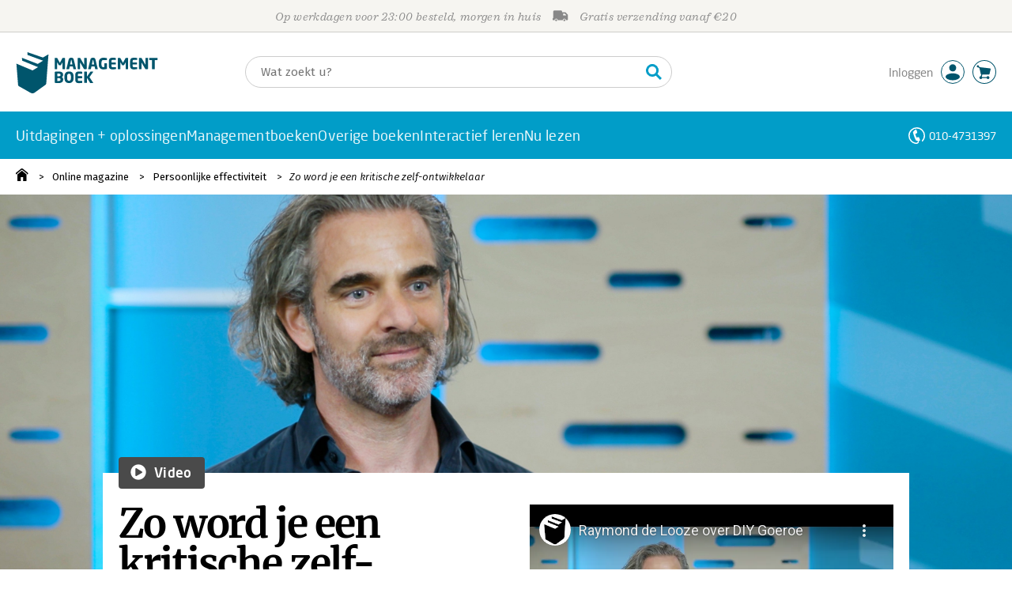

--- FILE ---
content_type: text/html; charset=utf-8
request_url: https://www.youtube-nocookie.com/embed/VBrRrpNuwWI?showinfo=1
body_size: 46367
content:
<!DOCTYPE html><html lang="en" dir="ltr" data-cast-api-enabled="true"><head><meta name="viewport" content="width=device-width, initial-scale=1"><script nonce="zW-48NVqzZ9HSo1Ubw-UFg">if ('undefined' == typeof Symbol || 'undefined' == typeof Symbol.iterator) {delete Array.prototype.entries;}</script><style name="www-roboto" nonce="j6b7rncLJMxLodGQNOIqzg">@font-face{font-family:'Roboto';font-style:normal;font-weight:400;font-stretch:100%;src:url(//fonts.gstatic.com/s/roboto/v48/KFO7CnqEu92Fr1ME7kSn66aGLdTylUAMa3GUBHMdazTgWw.woff2)format('woff2');unicode-range:U+0460-052F,U+1C80-1C8A,U+20B4,U+2DE0-2DFF,U+A640-A69F,U+FE2E-FE2F;}@font-face{font-family:'Roboto';font-style:normal;font-weight:400;font-stretch:100%;src:url(//fonts.gstatic.com/s/roboto/v48/KFO7CnqEu92Fr1ME7kSn66aGLdTylUAMa3iUBHMdazTgWw.woff2)format('woff2');unicode-range:U+0301,U+0400-045F,U+0490-0491,U+04B0-04B1,U+2116;}@font-face{font-family:'Roboto';font-style:normal;font-weight:400;font-stretch:100%;src:url(//fonts.gstatic.com/s/roboto/v48/KFO7CnqEu92Fr1ME7kSn66aGLdTylUAMa3CUBHMdazTgWw.woff2)format('woff2');unicode-range:U+1F00-1FFF;}@font-face{font-family:'Roboto';font-style:normal;font-weight:400;font-stretch:100%;src:url(//fonts.gstatic.com/s/roboto/v48/KFO7CnqEu92Fr1ME7kSn66aGLdTylUAMa3-UBHMdazTgWw.woff2)format('woff2');unicode-range:U+0370-0377,U+037A-037F,U+0384-038A,U+038C,U+038E-03A1,U+03A3-03FF;}@font-face{font-family:'Roboto';font-style:normal;font-weight:400;font-stretch:100%;src:url(//fonts.gstatic.com/s/roboto/v48/KFO7CnqEu92Fr1ME7kSn66aGLdTylUAMawCUBHMdazTgWw.woff2)format('woff2');unicode-range:U+0302-0303,U+0305,U+0307-0308,U+0310,U+0312,U+0315,U+031A,U+0326-0327,U+032C,U+032F-0330,U+0332-0333,U+0338,U+033A,U+0346,U+034D,U+0391-03A1,U+03A3-03A9,U+03B1-03C9,U+03D1,U+03D5-03D6,U+03F0-03F1,U+03F4-03F5,U+2016-2017,U+2034-2038,U+203C,U+2040,U+2043,U+2047,U+2050,U+2057,U+205F,U+2070-2071,U+2074-208E,U+2090-209C,U+20D0-20DC,U+20E1,U+20E5-20EF,U+2100-2112,U+2114-2115,U+2117-2121,U+2123-214F,U+2190,U+2192,U+2194-21AE,U+21B0-21E5,U+21F1-21F2,U+21F4-2211,U+2213-2214,U+2216-22FF,U+2308-230B,U+2310,U+2319,U+231C-2321,U+2336-237A,U+237C,U+2395,U+239B-23B7,U+23D0,U+23DC-23E1,U+2474-2475,U+25AF,U+25B3,U+25B7,U+25BD,U+25C1,U+25CA,U+25CC,U+25FB,U+266D-266F,U+27C0-27FF,U+2900-2AFF,U+2B0E-2B11,U+2B30-2B4C,U+2BFE,U+3030,U+FF5B,U+FF5D,U+1D400-1D7FF,U+1EE00-1EEFF;}@font-face{font-family:'Roboto';font-style:normal;font-weight:400;font-stretch:100%;src:url(//fonts.gstatic.com/s/roboto/v48/KFO7CnqEu92Fr1ME7kSn66aGLdTylUAMaxKUBHMdazTgWw.woff2)format('woff2');unicode-range:U+0001-000C,U+000E-001F,U+007F-009F,U+20DD-20E0,U+20E2-20E4,U+2150-218F,U+2190,U+2192,U+2194-2199,U+21AF,U+21E6-21F0,U+21F3,U+2218-2219,U+2299,U+22C4-22C6,U+2300-243F,U+2440-244A,U+2460-24FF,U+25A0-27BF,U+2800-28FF,U+2921-2922,U+2981,U+29BF,U+29EB,U+2B00-2BFF,U+4DC0-4DFF,U+FFF9-FFFB,U+10140-1018E,U+10190-1019C,U+101A0,U+101D0-101FD,U+102E0-102FB,U+10E60-10E7E,U+1D2C0-1D2D3,U+1D2E0-1D37F,U+1F000-1F0FF,U+1F100-1F1AD,U+1F1E6-1F1FF,U+1F30D-1F30F,U+1F315,U+1F31C,U+1F31E,U+1F320-1F32C,U+1F336,U+1F378,U+1F37D,U+1F382,U+1F393-1F39F,U+1F3A7-1F3A8,U+1F3AC-1F3AF,U+1F3C2,U+1F3C4-1F3C6,U+1F3CA-1F3CE,U+1F3D4-1F3E0,U+1F3ED,U+1F3F1-1F3F3,U+1F3F5-1F3F7,U+1F408,U+1F415,U+1F41F,U+1F426,U+1F43F,U+1F441-1F442,U+1F444,U+1F446-1F449,U+1F44C-1F44E,U+1F453,U+1F46A,U+1F47D,U+1F4A3,U+1F4B0,U+1F4B3,U+1F4B9,U+1F4BB,U+1F4BF,U+1F4C8-1F4CB,U+1F4D6,U+1F4DA,U+1F4DF,U+1F4E3-1F4E6,U+1F4EA-1F4ED,U+1F4F7,U+1F4F9-1F4FB,U+1F4FD-1F4FE,U+1F503,U+1F507-1F50B,U+1F50D,U+1F512-1F513,U+1F53E-1F54A,U+1F54F-1F5FA,U+1F610,U+1F650-1F67F,U+1F687,U+1F68D,U+1F691,U+1F694,U+1F698,U+1F6AD,U+1F6B2,U+1F6B9-1F6BA,U+1F6BC,U+1F6C6-1F6CF,U+1F6D3-1F6D7,U+1F6E0-1F6EA,U+1F6F0-1F6F3,U+1F6F7-1F6FC,U+1F700-1F7FF,U+1F800-1F80B,U+1F810-1F847,U+1F850-1F859,U+1F860-1F887,U+1F890-1F8AD,U+1F8B0-1F8BB,U+1F8C0-1F8C1,U+1F900-1F90B,U+1F93B,U+1F946,U+1F984,U+1F996,U+1F9E9,U+1FA00-1FA6F,U+1FA70-1FA7C,U+1FA80-1FA89,U+1FA8F-1FAC6,U+1FACE-1FADC,U+1FADF-1FAE9,U+1FAF0-1FAF8,U+1FB00-1FBFF;}@font-face{font-family:'Roboto';font-style:normal;font-weight:400;font-stretch:100%;src:url(//fonts.gstatic.com/s/roboto/v48/KFO7CnqEu92Fr1ME7kSn66aGLdTylUAMa3OUBHMdazTgWw.woff2)format('woff2');unicode-range:U+0102-0103,U+0110-0111,U+0128-0129,U+0168-0169,U+01A0-01A1,U+01AF-01B0,U+0300-0301,U+0303-0304,U+0308-0309,U+0323,U+0329,U+1EA0-1EF9,U+20AB;}@font-face{font-family:'Roboto';font-style:normal;font-weight:400;font-stretch:100%;src:url(//fonts.gstatic.com/s/roboto/v48/KFO7CnqEu92Fr1ME7kSn66aGLdTylUAMa3KUBHMdazTgWw.woff2)format('woff2');unicode-range:U+0100-02BA,U+02BD-02C5,U+02C7-02CC,U+02CE-02D7,U+02DD-02FF,U+0304,U+0308,U+0329,U+1D00-1DBF,U+1E00-1E9F,U+1EF2-1EFF,U+2020,U+20A0-20AB,U+20AD-20C0,U+2113,U+2C60-2C7F,U+A720-A7FF;}@font-face{font-family:'Roboto';font-style:normal;font-weight:400;font-stretch:100%;src:url(//fonts.gstatic.com/s/roboto/v48/KFO7CnqEu92Fr1ME7kSn66aGLdTylUAMa3yUBHMdazQ.woff2)format('woff2');unicode-range:U+0000-00FF,U+0131,U+0152-0153,U+02BB-02BC,U+02C6,U+02DA,U+02DC,U+0304,U+0308,U+0329,U+2000-206F,U+20AC,U+2122,U+2191,U+2193,U+2212,U+2215,U+FEFF,U+FFFD;}@font-face{font-family:'Roboto';font-style:normal;font-weight:500;font-stretch:100%;src:url(//fonts.gstatic.com/s/roboto/v48/KFO7CnqEu92Fr1ME7kSn66aGLdTylUAMa3GUBHMdazTgWw.woff2)format('woff2');unicode-range:U+0460-052F,U+1C80-1C8A,U+20B4,U+2DE0-2DFF,U+A640-A69F,U+FE2E-FE2F;}@font-face{font-family:'Roboto';font-style:normal;font-weight:500;font-stretch:100%;src:url(//fonts.gstatic.com/s/roboto/v48/KFO7CnqEu92Fr1ME7kSn66aGLdTylUAMa3iUBHMdazTgWw.woff2)format('woff2');unicode-range:U+0301,U+0400-045F,U+0490-0491,U+04B0-04B1,U+2116;}@font-face{font-family:'Roboto';font-style:normal;font-weight:500;font-stretch:100%;src:url(//fonts.gstatic.com/s/roboto/v48/KFO7CnqEu92Fr1ME7kSn66aGLdTylUAMa3CUBHMdazTgWw.woff2)format('woff2');unicode-range:U+1F00-1FFF;}@font-face{font-family:'Roboto';font-style:normal;font-weight:500;font-stretch:100%;src:url(//fonts.gstatic.com/s/roboto/v48/KFO7CnqEu92Fr1ME7kSn66aGLdTylUAMa3-UBHMdazTgWw.woff2)format('woff2');unicode-range:U+0370-0377,U+037A-037F,U+0384-038A,U+038C,U+038E-03A1,U+03A3-03FF;}@font-face{font-family:'Roboto';font-style:normal;font-weight:500;font-stretch:100%;src:url(//fonts.gstatic.com/s/roboto/v48/KFO7CnqEu92Fr1ME7kSn66aGLdTylUAMawCUBHMdazTgWw.woff2)format('woff2');unicode-range:U+0302-0303,U+0305,U+0307-0308,U+0310,U+0312,U+0315,U+031A,U+0326-0327,U+032C,U+032F-0330,U+0332-0333,U+0338,U+033A,U+0346,U+034D,U+0391-03A1,U+03A3-03A9,U+03B1-03C9,U+03D1,U+03D5-03D6,U+03F0-03F1,U+03F4-03F5,U+2016-2017,U+2034-2038,U+203C,U+2040,U+2043,U+2047,U+2050,U+2057,U+205F,U+2070-2071,U+2074-208E,U+2090-209C,U+20D0-20DC,U+20E1,U+20E5-20EF,U+2100-2112,U+2114-2115,U+2117-2121,U+2123-214F,U+2190,U+2192,U+2194-21AE,U+21B0-21E5,U+21F1-21F2,U+21F4-2211,U+2213-2214,U+2216-22FF,U+2308-230B,U+2310,U+2319,U+231C-2321,U+2336-237A,U+237C,U+2395,U+239B-23B7,U+23D0,U+23DC-23E1,U+2474-2475,U+25AF,U+25B3,U+25B7,U+25BD,U+25C1,U+25CA,U+25CC,U+25FB,U+266D-266F,U+27C0-27FF,U+2900-2AFF,U+2B0E-2B11,U+2B30-2B4C,U+2BFE,U+3030,U+FF5B,U+FF5D,U+1D400-1D7FF,U+1EE00-1EEFF;}@font-face{font-family:'Roboto';font-style:normal;font-weight:500;font-stretch:100%;src:url(//fonts.gstatic.com/s/roboto/v48/KFO7CnqEu92Fr1ME7kSn66aGLdTylUAMaxKUBHMdazTgWw.woff2)format('woff2');unicode-range:U+0001-000C,U+000E-001F,U+007F-009F,U+20DD-20E0,U+20E2-20E4,U+2150-218F,U+2190,U+2192,U+2194-2199,U+21AF,U+21E6-21F0,U+21F3,U+2218-2219,U+2299,U+22C4-22C6,U+2300-243F,U+2440-244A,U+2460-24FF,U+25A0-27BF,U+2800-28FF,U+2921-2922,U+2981,U+29BF,U+29EB,U+2B00-2BFF,U+4DC0-4DFF,U+FFF9-FFFB,U+10140-1018E,U+10190-1019C,U+101A0,U+101D0-101FD,U+102E0-102FB,U+10E60-10E7E,U+1D2C0-1D2D3,U+1D2E0-1D37F,U+1F000-1F0FF,U+1F100-1F1AD,U+1F1E6-1F1FF,U+1F30D-1F30F,U+1F315,U+1F31C,U+1F31E,U+1F320-1F32C,U+1F336,U+1F378,U+1F37D,U+1F382,U+1F393-1F39F,U+1F3A7-1F3A8,U+1F3AC-1F3AF,U+1F3C2,U+1F3C4-1F3C6,U+1F3CA-1F3CE,U+1F3D4-1F3E0,U+1F3ED,U+1F3F1-1F3F3,U+1F3F5-1F3F7,U+1F408,U+1F415,U+1F41F,U+1F426,U+1F43F,U+1F441-1F442,U+1F444,U+1F446-1F449,U+1F44C-1F44E,U+1F453,U+1F46A,U+1F47D,U+1F4A3,U+1F4B0,U+1F4B3,U+1F4B9,U+1F4BB,U+1F4BF,U+1F4C8-1F4CB,U+1F4D6,U+1F4DA,U+1F4DF,U+1F4E3-1F4E6,U+1F4EA-1F4ED,U+1F4F7,U+1F4F9-1F4FB,U+1F4FD-1F4FE,U+1F503,U+1F507-1F50B,U+1F50D,U+1F512-1F513,U+1F53E-1F54A,U+1F54F-1F5FA,U+1F610,U+1F650-1F67F,U+1F687,U+1F68D,U+1F691,U+1F694,U+1F698,U+1F6AD,U+1F6B2,U+1F6B9-1F6BA,U+1F6BC,U+1F6C6-1F6CF,U+1F6D3-1F6D7,U+1F6E0-1F6EA,U+1F6F0-1F6F3,U+1F6F7-1F6FC,U+1F700-1F7FF,U+1F800-1F80B,U+1F810-1F847,U+1F850-1F859,U+1F860-1F887,U+1F890-1F8AD,U+1F8B0-1F8BB,U+1F8C0-1F8C1,U+1F900-1F90B,U+1F93B,U+1F946,U+1F984,U+1F996,U+1F9E9,U+1FA00-1FA6F,U+1FA70-1FA7C,U+1FA80-1FA89,U+1FA8F-1FAC6,U+1FACE-1FADC,U+1FADF-1FAE9,U+1FAF0-1FAF8,U+1FB00-1FBFF;}@font-face{font-family:'Roboto';font-style:normal;font-weight:500;font-stretch:100%;src:url(//fonts.gstatic.com/s/roboto/v48/KFO7CnqEu92Fr1ME7kSn66aGLdTylUAMa3OUBHMdazTgWw.woff2)format('woff2');unicode-range:U+0102-0103,U+0110-0111,U+0128-0129,U+0168-0169,U+01A0-01A1,U+01AF-01B0,U+0300-0301,U+0303-0304,U+0308-0309,U+0323,U+0329,U+1EA0-1EF9,U+20AB;}@font-face{font-family:'Roboto';font-style:normal;font-weight:500;font-stretch:100%;src:url(//fonts.gstatic.com/s/roboto/v48/KFO7CnqEu92Fr1ME7kSn66aGLdTylUAMa3KUBHMdazTgWw.woff2)format('woff2');unicode-range:U+0100-02BA,U+02BD-02C5,U+02C7-02CC,U+02CE-02D7,U+02DD-02FF,U+0304,U+0308,U+0329,U+1D00-1DBF,U+1E00-1E9F,U+1EF2-1EFF,U+2020,U+20A0-20AB,U+20AD-20C0,U+2113,U+2C60-2C7F,U+A720-A7FF;}@font-face{font-family:'Roboto';font-style:normal;font-weight:500;font-stretch:100%;src:url(//fonts.gstatic.com/s/roboto/v48/KFO7CnqEu92Fr1ME7kSn66aGLdTylUAMa3yUBHMdazQ.woff2)format('woff2');unicode-range:U+0000-00FF,U+0131,U+0152-0153,U+02BB-02BC,U+02C6,U+02DA,U+02DC,U+0304,U+0308,U+0329,U+2000-206F,U+20AC,U+2122,U+2191,U+2193,U+2212,U+2215,U+FEFF,U+FFFD;}</style><script name="www-roboto" nonce="zW-48NVqzZ9HSo1Ubw-UFg">if (document.fonts && document.fonts.load) {document.fonts.load("400 10pt Roboto", "E"); document.fonts.load("500 10pt Roboto", "E");}</script><link rel="stylesheet" href="/s/player/c9168c90/www-player.css" name="www-player" nonce="j6b7rncLJMxLodGQNOIqzg"><style nonce="j6b7rncLJMxLodGQNOIqzg">html {overflow: hidden;}body {font: 12px Roboto, Arial, sans-serif; background-color: #000; color: #fff; height: 100%; width: 100%; overflow: hidden; position: absolute; margin: 0; padding: 0;}#player {width: 100%; height: 100%;}h1 {text-align: center; color: #fff;}h3 {margin-top: 6px; margin-bottom: 3px;}.player-unavailable {position: absolute; top: 0; left: 0; right: 0; bottom: 0; padding: 25px; font-size: 13px; background: url(/img/meh7.png) 50% 65% no-repeat;}.player-unavailable .message {text-align: left; margin: 0 -5px 15px; padding: 0 5px 14px; border-bottom: 1px solid #888; font-size: 19px; font-weight: normal;}.player-unavailable a {color: #167ac6; text-decoration: none;}</style><script nonce="zW-48NVqzZ9HSo1Ubw-UFg">var ytcsi={gt:function(n){n=(n||"")+"data_";return ytcsi[n]||(ytcsi[n]={tick:{},info:{},gel:{preLoggedGelInfos:[]}})},now:window.performance&&window.performance.timing&&window.performance.now&&window.performance.timing.navigationStart?function(){return window.performance.timing.navigationStart+window.performance.now()}:function(){return(new Date).getTime()},tick:function(l,t,n){var ticks=ytcsi.gt(n).tick;var v=t||ytcsi.now();if(ticks[l]){ticks["_"+l]=ticks["_"+l]||[ticks[l]];ticks["_"+l].push(v)}ticks[l]=
v},info:function(k,v,n){ytcsi.gt(n).info[k]=v},infoGel:function(p,n){ytcsi.gt(n).gel.preLoggedGelInfos.push(p)},setStart:function(t,n){ytcsi.tick("_start",t,n)}};
(function(w,d){function isGecko(){if(!w.navigator)return false;try{if(w.navigator.userAgentData&&w.navigator.userAgentData.brands&&w.navigator.userAgentData.brands.length){var brands=w.navigator.userAgentData.brands;var i=0;for(;i<brands.length;i++)if(brands[i]&&brands[i].brand==="Firefox")return true;return false}}catch(e){setTimeout(function(){throw e;})}if(!w.navigator.userAgent)return false;var ua=w.navigator.userAgent;return ua.indexOf("Gecko")>0&&ua.toLowerCase().indexOf("webkit")<0&&ua.indexOf("Edge")<
0&&ua.indexOf("Trident")<0&&ua.indexOf("MSIE")<0}ytcsi.setStart(w.performance?w.performance.timing.responseStart:null);var isPrerender=(d.visibilityState||d.webkitVisibilityState)=="prerender";var vName=!d.visibilityState&&d.webkitVisibilityState?"webkitvisibilitychange":"visibilitychange";if(isPrerender){var startTick=function(){ytcsi.setStart();d.removeEventListener(vName,startTick)};d.addEventListener(vName,startTick,false)}if(d.addEventListener)d.addEventListener(vName,function(){ytcsi.tick("vc")},
false);if(isGecko()){var isHidden=(d.visibilityState||d.webkitVisibilityState)=="hidden";if(isHidden)ytcsi.tick("vc")}var slt=function(el,t){setTimeout(function(){var n=ytcsi.now();el.loadTime=n;if(el.slt)el.slt()},t)};w.__ytRIL=function(el){if(!el.getAttribute("data-thumb"))if(w.requestAnimationFrame)w.requestAnimationFrame(function(){slt(el,0)});else slt(el,16)}})(window,document);
</script><script nonce="zW-48NVqzZ9HSo1Ubw-UFg">var ytcfg={d:function(){return window.yt&&yt.config_||ytcfg.data_||(ytcfg.data_={})},get:function(k,o){return k in ytcfg.d()?ytcfg.d()[k]:o},set:function(){var a=arguments;if(a.length>1)ytcfg.d()[a[0]]=a[1];else{var k;for(k in a[0])ytcfg.d()[k]=a[0][k]}}};
ytcfg.set({"CLIENT_CANARY_STATE":"none","DEVICE":"cbr\u003dChrome\u0026cbrand\u003dapple\u0026cbrver\u003d131.0.0.0\u0026ceng\u003dWebKit\u0026cengver\u003d537.36\u0026cos\u003dMacintosh\u0026cosver\u003d10_15_7\u0026cplatform\u003dDESKTOP","EVENT_ID":"fnNzaZTOCIfplu8PiuuMiAc","EXPERIMENT_FLAGS":{"ab_det_apb_b":true,"ab_det_apm":true,"ab_det_el_h":true,"ab_det_em_inj":true,"ab_l_sig_st":true,"ab_l_sig_st_e":true,"action_companion_center_align_description":true,"allow_skip_networkless":true,"always_send_and_write":true,"att_web_record_metrics":true,"attmusi":true,"c3_enable_button_impression_logging":true,"c3_watch_page_component":true,"cancel_pending_navs":true,"clean_up_manual_attribution_header":true,"config_age_report_killswitch":true,"cow_optimize_idom_compat":true,"csi_on_gel":true,"delhi_mweb_colorful_sd":true,"delhi_mweb_colorful_sd_v2":true,"deprecate_pair_servlet_enabled":true,"desktop_sparkles_light_cta_button":true,"disable_cached_masthead_data":true,"disable_child_node_auto_formatted_strings":true,"disable_log_to_visitor_layer":true,"disable_pacf_logging_for_memory_limited_tv":true,"embeds_enable_eid_enforcement_for_youtube":true,"embeds_enable_info_panel_dismissal":true,"embeds_enable_pfp_always_unbranded":true,"embeds_muted_autoplay_sound_fix":true,"embeds_serve_es6_client":true,"embeds_web_nwl_disable_nocookie":true,"embeds_web_updated_shorts_definition_fix":true,"enable_active_view_display_ad_renderer_web_home":true,"enable_ad_disclosure_banner_a11y_fix":true,"enable_client_sli_logging":true,"enable_client_streamz_web":true,"enable_client_ve_spec":true,"enable_cloud_save_error_popup_after_retry":true,"enable_dai_sdf_h5_preroll":true,"enable_datasync_id_header_in_web_vss_pings":true,"enable_default_mono_cta_migration_web_client":true,"enable_docked_chat_messages":true,"enable_drop_shadow_experiment":true,"enable_entity_store_from_dependency_injection":true,"enable_inline_muted_playback_on_web_search":true,"enable_inline_muted_playback_on_web_search_for_vdc":true,"enable_inline_muted_playback_on_web_search_for_vdcb":true,"enable_is_mini_app_page_active_bugfix":true,"enable_logging_first_user_action_after_game_ready":true,"enable_ltc_param_fetch_from_innertube":true,"enable_masthead_mweb_padding_fix":true,"enable_menu_renderer_button_in_mweb_hclr":true,"enable_mini_app_command_handler_mweb_fix":true,"enable_mini_guide_downloads_item":true,"enable_mixed_direction_formatted_strings":true,"enable_mweb_new_caption_language_picker":true,"enable_names_handles_account_switcher":true,"enable_network_request_logging_on_game_events":true,"enable_new_paid_product_placement":true,"enable_open_in_new_tab_icon_for_short_dr_for_desktop_search":true,"enable_open_yt_content":true,"enable_origin_query_parameter_bugfix":true,"enable_pause_ads_on_ytv_html5":true,"enable_payments_purchase_manager":true,"enable_pdp_icon_prefetch":true,"enable_pl_r_si_fa":true,"enable_place_pivot_url":true,"enable_pv_screen_modern_text":true,"enable_removing_navbar_title_on_hashtag_page_mweb":true,"enable_rta_manager":true,"enable_sdf_companion_h5":true,"enable_sdf_dai_h5_midroll":true,"enable_sdf_h5_endemic_mid_post_roll":true,"enable_sdf_on_h5_unplugged_vod_midroll":true,"enable_sdf_shorts_player_bytes_h5":true,"enable_sending_unwrapped_game_audio_as_serialized_metadata":true,"enable_sfv_effect_pivot_url":true,"enable_shorts_new_carousel":true,"enable_skip_ad_guidance_prompt":true,"enable_skippable_ads_for_unplugged_ad_pod":true,"enable_smearing_expansion_dai":true,"enable_time_out_messages":true,"enable_timeline_view_modern_transcript_fe":true,"enable_video_display_compact_button_group_for_desktop_search":true,"enable_web_delhi_icons":true,"enable_web_home_top_landscape_image_layout_level_click":true,"enable_web_tiered_gel":true,"enable_window_constrained_buy_flow_dialog":true,"enable_wiz_queue_effect_and_on_init_initial_runs":true,"enable_ypc_spinners":true,"enable_yt_ata_iframe_authuser":true,"export_networkless_options":true,"export_player_version_to_ytconfig":true,"fill_single_video_with_notify_to_lasr":true,"fix_ad_miniplayer_controls_rendering":true,"fix_ads_tracking_for_swf_config_deprecation_mweb":true,"h5_companion_enable_adcpn_macro_substitution_for_click_pings":true,"h5_inplayer_enable_adcpn_macro_substitution_for_click_pings":true,"h5_reset_cache_and_filter_before_update_masthead":true,"hide_channel_creation_title_for_mweb":true,"high_ccv_client_side_caching_h5":true,"html5_log_trigger_events_with_debug_data":true,"html5_ssdai_enable_media_end_cue_range":true,"il_attach_cache_limit":true,"il_use_view_model_logging_context":true,"is_browser_support_for_webcam_streaming":true,"json_condensed_response":true,"kev_adb_pg":true,"kevlar_gel_error_routing":true,"kevlar_watch_cinematics":true,"live_chat_enable_controller_extraction":true,"live_chat_enable_rta_manager":true,"log_click_with_layer_from_element_in_command_handler":true,"mdx_enable_privacy_disclosure_ui":true,"mdx_load_cast_api_bootstrap_script":true,"medium_progress_bar_modification":true,"migrate_remaining_web_ad_badges_to_innertube":true,"mobile_account_menu_refresh":true,"mweb_account_linking_noapp":true,"mweb_after_render_to_scheduler":true,"mweb_allow_modern_search_suggest_behavior":true,"mweb_animated_actions":true,"mweb_app_upsell_button_direct_to_app":true,"mweb_c3_enable_adaptive_signals":true,"mweb_c3_library_page_enable_recent_shelf":true,"mweb_c3_remove_web_navigation_endpoint_data":true,"mweb_c3_use_canonical_from_player_response":true,"mweb_cinematic_watch":true,"mweb_command_handler":true,"mweb_delay_watch_initial_data":true,"mweb_disable_searchbar_scroll":true,"mweb_enable_browse_chunks":true,"mweb_enable_fine_scrubbing_for_recs":true,"mweb_enable_keto_batch_player_fullscreen":true,"mweb_enable_keto_batch_player_progress_bar":true,"mweb_enable_keto_batch_player_tooltips":true,"mweb_enable_lockup_view_model_for_ucp":true,"mweb_enable_more_drawer":true,"mweb_enable_optional_fullscreen_landscape_locking":true,"mweb_enable_overlay_touch_manager":true,"mweb_enable_premium_carve_out_fix":true,"mweb_enable_refresh_detection":true,"mweb_enable_search_imp":true,"mweb_enable_sequence_signal":true,"mweb_enable_shorts_pivot_button":true,"mweb_enable_shorts_video_preload":true,"mweb_enable_skippables_on_jio_phone":true,"mweb_enable_two_line_title_on_shorts":true,"mweb_enable_varispeed_controller":true,"mweb_enable_watch_feed_infinite_scroll":true,"mweb_enable_wrapped_unplugged_pause_membership_dialog_renderer":true,"mweb_fix_monitor_visibility_after_render":true,"mweb_force_ios_fallback_to_native_control":true,"mweb_fp_auto_fullscreen":true,"mweb_fullscreen_controls":true,"mweb_fullscreen_controls_action_buttons":true,"mweb_fullscreen_watch_system":true,"mweb_home_reactive_shorts":true,"mweb_innertube_search_command":true,"mweb_kaios_enable_autoplay_switch_view_model":true,"mweb_lang_in_html":true,"mweb_like_button_synced_with_entities":true,"mweb_logo_use_home_page_ve":true,"mweb_native_control_in_faux_fullscreen_shared":true,"mweb_player_control_on_hover":true,"mweb_player_delhi_dtts":true,"mweb_player_settings_use_bottom_sheet":true,"mweb_player_show_previous_next_buttons_in_playlist":true,"mweb_player_skip_no_op_state_changes":true,"mweb_player_user_select_none":true,"mweb_playlist_engagement_panel":true,"mweb_progress_bar_seek_on_mouse_click":true,"mweb_pull_2_full":true,"mweb_pull_2_full_enable_touch_handlers":true,"mweb_schedule_warm_watch_response":true,"mweb_searchbox_legacy_navigation":true,"mweb_see_fewer_shorts":true,"mweb_shorts_comments_panel_id_change":true,"mweb_shorts_early_continuation":true,"mweb_show_ios_smart_banner":true,"mweb_show_sign_in_button_from_header":true,"mweb_use_server_url_on_startup":true,"mweb_watch_captions_enable_auto_translate":true,"mweb_watch_captions_set_default_size":true,"mweb_watch_stop_scheduler_on_player_response":true,"mweb_watchfeed_big_thumbnails":true,"mweb_yt_searchbox":true,"networkless_logging":true,"no_client_ve_attach_unless_shown":true,"pageid_as_header_web":true,"playback_settings_use_switch_menu":true,"player_controls_autonav_fix":true,"player_controls_skip_double_signal_update":true,"polymer_bad_build_labels":true,"polymer_verifiy_app_state":true,"qoe_send_and_write":true,"remove_chevron_from_ad_disclosure_banner_h5":true,"remove_masthead_channel_banner_on_refresh":true,"remove_slot_id_exited_trigger_for_dai_in_player_slot_expire":true,"replace_client_url_parsing_with_server_signal":true,"service_worker_enabled":true,"service_worker_push_enabled":true,"service_worker_push_home_page_prompt":true,"service_worker_push_watch_page_prompt":true,"shell_load_gcf":true,"shorten_initial_gel_batch_timeout":true,"should_use_yt_voice_endpoint_in_kaios":true,"smarter_ve_dedupping":true,"speedmaster_no_seek":true,"stop_handling_click_for_non_rendering_overlay_layout":true,"suppress_error_204_logging":true,"synced_panel_scrolling_controller":true,"use_event_time_ms_header":true,"use_fifo_for_networkless":true,"use_request_time_ms_header":true,"use_session_based_sampling":true,"use_thumbnail_overlay_time_status_renderer_for_live_badge":true,"vss_final_ping_send_and_write":true,"vss_playback_use_send_and_write":true,"web_adaptive_repeat_ase":true,"web_always_load_chat_support":true,"web_animated_like":true,"web_api_url":true,"web_attributed_string_deep_equal_bugfix":true,"web_autonav_allow_off_by_default":true,"web_button_vm_refactor_disabled":true,"web_c3_log_app_init_finish":true,"web_csi_action_sampling_enabled":true,"web_dedupe_ve_grafting":true,"web_disable_backdrop_filter":true,"web_enable_ab_rsp_cl":true,"web_enable_course_icon_update":true,"web_enable_error_204":true,"web_fix_segmented_like_dislike_undefined":true,"web_gcf_hashes_innertube":true,"web_gel_timeout_cap":true,"web_metadata_carousel_elref_bugfix":true,"web_parent_target_for_sheets":true,"web_persist_server_autonav_state_on_client":true,"web_playback_associated_log_ctt":true,"web_playback_associated_ve":true,"web_prefetch_preload_video":true,"web_progress_bar_draggable":true,"web_resizable_advertiser_banner_on_masthead_safari_fix":true,"web_shorts_just_watched_on_channel_and_pivot_study":true,"web_shorts_just_watched_overlay":true,"web_update_panel_visibility_logging_fix":true,"web_video_attribute_view_model_a11y_fix":true,"web_watch_controls_state_signals":true,"web_wiz_attributed_string":true,"webfe_mweb_watch_microdata":true,"webfe_watch_shorts_canonical_url_fix":true,"webpo_exit_on_net_err":true,"wiz_diff_overwritable":true,"wiz_next_ld_fix_client_ve_spec":true,"woffle_used_state_report":true,"wpo_gel_strz":true,"H5_async_logging_delay_ms":30000.0,"attention_logging_scroll_throttle":500.0,"autoplay_pause_by_lact_sampling_fraction":0.0,"cinematic_watch_effect_opacity":0.4,"log_window_onerror_fraction":0.1,"speedmaster_playback_rate":2.0,"tv_pacf_logging_sample_rate":0.01,"web_attention_logging_scroll_throttle":500.0,"web_load_prediction_threshold":0.1,"web_navigation_prediction_threshold":0.1,"web_pbj_log_warning_rate":0.0,"web_system_health_fraction":0.01,"ytidb_transaction_ended_event_rate_limit":0.02,"active_time_update_interval_ms":10000,"att_init_delay":500,"autoplay_pause_by_lact_sec":0,"botguard_async_snapshot_timeout_ms":3000,"check_navigator_accuracy_timeout_ms":0,"cinematic_watch_css_filter_blur_strength":40,"cinematic_watch_fade_out_duration":500,"close_webview_delay_ms":100,"cloud_save_game_data_rate_limit_ms":3000,"compression_disable_point":10,"custom_active_view_tos_timeout_ms":3600000,"embeds_widget_poll_interval_ms":0,"gel_min_batch_size":3,"gel_queue_timeout_max_ms":60000,"get_async_timeout_ms":60000,"hide_cta_for_home_web_video_ads_animate_in_time":2,"html5_byterate_soft_cap":0,"initial_gel_batch_timeout":2000,"max_body_size_to_compress":500000,"max_prefetch_window_sec_for_livestream_optimization":10,"min_prefetch_offset_sec_for_livestream_optimization":20,"mini_app_container_iframe_src_update_delay_ms":0,"multiple_preview_news_duration_time":11000,"mweb_c3_toast_duration_ms":5000,"mweb_deep_link_fallback_timeout_ms":10000,"mweb_delay_response_received_actions":100,"mweb_fp_dpad_rate_limit_ms":0,"mweb_fp_dpad_watch_title_clamp_lines":0,"mweb_history_manager_cache_size":100,"mweb_ios_fullscreen_playback_transition_delay_ms":500,"mweb_ios_fullscreen_system_pause_epilson_ms":0,"mweb_override_response_store_expiration_ms":0,"mweb_shorts_early_continuation_trigger_threshold":4,"mweb_w2w_max_age_seconds":0,"mweb_watch_captions_default_size":2,"neon_dark_launch_gradient_count":0,"network_polling_interval":30000,"play_click_interval_ms":30000,"play_ping_interval_ms":10000,"prefetch_comments_ms_after_video":0,"send_config_hash_timer":0,"service_worker_push_logged_out_prompt_watches":-1,"service_worker_push_prompt_cap":-1,"service_worker_push_prompt_delay_microseconds":3888000000000,"slow_compressions_before_abandon_count":4,"speedmaster_cancellation_movement_dp":10,"speedmaster_touch_activation_ms":500,"web_attention_logging_throttle":500,"web_foreground_heartbeat_interval_ms":28000,"web_gel_debounce_ms":10000,"web_logging_max_batch":100,"web_max_tracing_events":50,"web_tracing_session_replay":0,"wil_icon_max_concurrent_fetches":9999,"ytidb_remake_db_retries":3,"ytidb_reopen_db_retries":3,"WebClientReleaseProcessCritical__youtube_embeds_client_version_override":"","WebClientReleaseProcessCritical__youtube_embeds_web_client_version_override":"","WebClientReleaseProcessCritical__youtube_mweb_client_version_override":"","debug_forced_internalcountrycode":"","embeds_web_synth_ch_headers_banned_urls_regex":"","enable_web_media_service":"DISABLED","il_payload_scraping":"","live_chat_unicode_emoji_json_url":"https://www.gstatic.com/youtube/img/emojis/emojis-svg-9.json","mweb_deep_link_feature_tag_suffix":"11268432","mweb_enable_shorts_innertube_player_prefetch_trigger":"NONE","mweb_fp_dpad":"home,search,browse,channel,create_channel,experiments,settings,trending,oops,404,paid_memberships,sponsorship,premium,shorts","mweb_fp_dpad_linear_navigation":"","mweb_fp_dpad_linear_navigation_visitor":"","mweb_fp_dpad_visitor":"","mweb_preload_video_by_player_vars":"","place_pivot_triggering_container_alternate":"","place_pivot_triggering_counterfactual_container_alternate":"","service_worker_push_force_notification_prompt_tag":"1","service_worker_scope":"/","suggest_exp_str":"","web_client_version_override":"","kevlar_command_handler_command_banlist":[],"mini_app_ids_without_game_ready":["UgkxHHtsak1SC8mRGHMZewc4HzeAY3yhPPmJ","Ugkx7OgzFqE6z_5Mtf4YsotGfQNII1DF_RBm"],"web_op_signal_type_banlist":[],"web_tracing_enabled_spans":["event","command"]},"GAPI_HINT_PARAMS":"m;/_/scs/abc-static/_/js/k\u003dgapi.gapi.en.FZb77tO2YW4.O/d\u003d1/rs\u003dAHpOoo8lqavmo6ayfVxZovyDiP6g3TOVSQ/m\u003d__features__","GAPI_HOST":"https://apis.google.com","GAPI_LOCALE":"en_US","GL":"US","HL":"en","HTML_DIR":"ltr","HTML_LANG":"en","INNERTUBE_API_KEY":"AIzaSyAO_FJ2SlqU8Q4STEHLGCilw_Y9_11qcW8","INNERTUBE_API_VERSION":"v1","INNERTUBE_CLIENT_NAME":"WEB_EMBEDDED_PLAYER","INNERTUBE_CLIENT_VERSION":"1.20260122.01.00","INNERTUBE_CONTEXT":{"client":{"hl":"en","gl":"US","remoteHost":"3.17.155.191","deviceMake":"Apple","deviceModel":"","visitorData":"CgtmcG5yTjlncnVpYyj-5s3LBjIKCgJVUxIEGgAgUQ%3D%3D","userAgent":"Mozilla/5.0 (Macintosh; Intel Mac OS X 10_15_7) AppleWebKit/537.36 (KHTML, like Gecko) Chrome/131.0.0.0 Safari/537.36; ClaudeBot/1.0; +claudebot@anthropic.com),gzip(gfe)","clientName":"WEB_EMBEDDED_PLAYER","clientVersion":"1.20260122.01.00","osName":"Macintosh","osVersion":"10_15_7","originalUrl":"https://www.youtube-nocookie.com/embed/VBrRrpNuwWI?showinfo\u003d1","platform":"DESKTOP","clientFormFactor":"UNKNOWN_FORM_FACTOR","configInfo":{"appInstallData":"[base64]%3D"},"browserName":"Chrome","browserVersion":"131.0.0.0","acceptHeader":"text/html,application/xhtml+xml,application/xml;q\u003d0.9,image/webp,image/apng,*/*;q\u003d0.8,application/signed-exchange;v\u003db3;q\u003d0.9","deviceExperimentId":"ChxOelU1T0RVME16azRNVGszTWpVek5Ea3pOdz09EP7mzcsGGP7mzcsG","rolloutToken":"CLDfmaT43frTnwEQ9JGeqN6hkgMY9JGeqN6hkgM%3D"},"user":{"lockedSafetyMode":false},"request":{"useSsl":true},"clickTracking":{"clickTrackingParams":"IhMIlIWeqN6hkgMVh7TlBx2KNQNx"},"thirdParty":{"embeddedPlayerContext":{"embeddedPlayerEncryptedContext":"AD5ZzFSO_e_-zXpN12_8uqxgzZIHGNVu9C_o2wtBLe_EQj9xlTUYkJpKxMSg-eemqen1HFGhgp2AjqiQtiIMjOQUamNZ_ounp6aMx_boQCpP1tXb2pVMU_AjgnxwqLWy5jdveQ","ancestorOriginsSupported":false}}},"INNERTUBE_CONTEXT_CLIENT_NAME":56,"INNERTUBE_CONTEXT_CLIENT_VERSION":"1.20260122.01.00","INNERTUBE_CONTEXT_GL":"US","INNERTUBE_CONTEXT_HL":"en","LATEST_ECATCHER_SERVICE_TRACKING_PARAMS":{"client.name":"WEB_EMBEDDED_PLAYER","client.jsfeat":"2021"},"LOGGED_IN":false,"PAGE_BUILD_LABEL":"youtube.embeds.web_20260122_01_RC00","PAGE_CL":859451063,"SERVER_NAME":"WebFE","VISITOR_DATA":"CgtmcG5yTjlncnVpYyj-5s3LBjIKCgJVUxIEGgAgUQ%3D%3D","WEB_PLAYER_CONTEXT_CONFIGS":{"WEB_PLAYER_CONTEXT_CONFIG_ID_EMBEDDED_PLAYER":{"rootElementId":"movie_player","jsUrl":"/s/player/c9168c90/player_ias.vflset/en_US/base.js","cssUrl":"/s/player/c9168c90/www-player.css","contextId":"WEB_PLAYER_CONTEXT_CONFIG_ID_EMBEDDED_PLAYER","eventLabel":"embedded","contentRegion":"US","hl":"en_US","hostLanguage":"en","innertubeApiKey":"AIzaSyAO_FJ2SlqU8Q4STEHLGCilw_Y9_11qcW8","innertubeApiVersion":"v1","innertubeContextClientVersion":"1.20260122.01.00","device":{"brand":"apple","model":"","browser":"Chrome","browserVersion":"131.0.0.0","os":"Macintosh","osVersion":"10_15_7","platform":"DESKTOP","interfaceName":"WEB_EMBEDDED_PLAYER","interfaceVersion":"1.20260122.01.00"},"serializedExperimentIds":"24004644,24499533,51010235,51063643,51098299,51204329,51222973,51340662,51349914,51353393,51366423,51372679,51389629,51404808,51404810,51490331,51500051,51505436,51530495,51534669,51560386,51565116,51566373,51578632,51583566,51583821,51585555,51586118,51605258,51605395,51609829,51611457,51615066,51620866,51621065,51622845,51624036,51631300,51632249,51637029,51638270,51638932,51647793,51648336,51656217,51672162,51681662,51683502,51684302,51684306,51691590,51692009,51693511,51696107,51696619,51697032,51700777,51705183,51711227,51711298,51712601,51713237,51714463,51719410,51719628,51732102,51735451,51737134,51738919,51742829,51742876,51744563,51747794,51751854,51751894","serializedExperimentFlags":"H5_async_logging_delay_ms\u003d30000.0\u0026PlayerWeb__h5_enable_advisory_rating_restrictions\u003dtrue\u0026a11y_h5_associate_survey_question\u003dtrue\u0026ab_det_apb_b\u003dtrue\u0026ab_det_apm\u003dtrue\u0026ab_det_el_h\u003dtrue\u0026ab_det_em_inj\u003dtrue\u0026ab_l_sig_st\u003dtrue\u0026ab_l_sig_st_e\u003dtrue\u0026action_companion_center_align_description\u003dtrue\u0026ad_pod_disable_companion_persist_ads_quality\u003dtrue\u0026add_stmp_logs_for_voice_boost\u003dtrue\u0026allow_autohide_on_paused_videos\u003dtrue\u0026allow_drm_override\u003dtrue\u0026allow_live_autoplay\u003dtrue\u0026allow_poltergust_autoplay\u003dtrue\u0026allow_skip_networkless\u003dtrue\u0026allow_vp9_1080p_mq_enc\u003dtrue\u0026always_cache_redirect_endpoint\u003dtrue\u0026always_send_and_write\u003dtrue\u0026annotation_module_vast_cards_load_logging_fraction\u003d0.0\u0026assign_drm_family_by_format\u003dtrue\u0026att_web_record_metrics\u003dtrue\u0026attention_logging_scroll_throttle\u003d500.0\u0026attmusi\u003dtrue\u0026autoplay_time\u003d10000\u0026autoplay_time_for_fullscreen\u003d-1\u0026autoplay_time_for_music_content\u003d-1\u0026bg_vm_reinit_threshold\u003d7200000\u0026blocked_packages_for_sps\u003d[]\u0026botguard_async_snapshot_timeout_ms\u003d3000\u0026captions_url_add_ei\u003dtrue\u0026check_navigator_accuracy_timeout_ms\u003d0\u0026clean_up_manual_attribution_header\u003dtrue\u0026compression_disable_point\u003d10\u0026cow_optimize_idom_compat\u003dtrue\u0026csi_on_gel\u003dtrue\u0026custom_active_view_tos_timeout_ms\u003d3600000\u0026dash_manifest_version\u003d5\u0026debug_bandaid_hostname\u003d\u0026debug_bandaid_port\u003d0\u0026debug_sherlog_username\u003d\u0026delhi_fast_follow_autonav_toggle\u003dtrue\u0026delhi_modern_player_default_thumbnail_percentage\u003d0.0\u0026delhi_modern_player_faster_autohide_delay_ms\u003d2000\u0026delhi_modern_player_pause_thumbnail_percentage\u003d0.6\u0026delhi_modern_web_player_blending_mode\u003d\u0026delhi_modern_web_player_disable_frosted_glass\u003dtrue\u0026delhi_modern_web_player_horizontal_volume_controls\u003dtrue\u0026delhi_modern_web_player_lhs_volume_controls\u003dtrue\u0026delhi_modern_web_player_responsive_compact_controls_threshold\u003d0\u0026deprecate_22\u003dtrue\u0026deprecate_delay_ping\u003dtrue\u0026deprecate_pair_servlet_enabled\u003dtrue\u0026desktop_sparkles_light_cta_button\u003dtrue\u0026disable_av1_setting\u003dtrue\u0026disable_branding_context\u003dtrue\u0026disable_cached_masthead_data\u003dtrue\u0026disable_channel_id_check_for_suspended_channels\u003dtrue\u0026disable_child_node_auto_formatted_strings\u003dtrue\u0026disable_lifa_for_supex_users\u003dtrue\u0026disable_log_to_visitor_layer\u003dtrue\u0026disable_mdx_connection_in_mdx_module_for_music_web\u003dtrue\u0026disable_pacf_logging_for_memory_limited_tv\u003dtrue\u0026disable_reduced_fullscreen_autoplay_countdown_for_minors\u003dtrue\u0026disable_reel_item_watch_format_filtering\u003dtrue\u0026disable_threegpp_progressive_formats\u003dtrue\u0026disable_touch_events_on_skip_button\u003dtrue\u0026edge_encryption_fill_primary_key_version\u003dtrue\u0026embeds_enable_info_panel_dismissal\u003dtrue\u0026embeds_enable_move_set_center_crop_to_public\u003dtrue\u0026embeds_enable_per_video_embed_config\u003dtrue\u0026embeds_enable_pfp_always_unbranded\u003dtrue\u0026embeds_web_lite_mode\u003d1\u0026embeds_web_nwl_disable_nocookie\u003dtrue\u0026embeds_web_synth_ch_headers_banned_urls_regex\u003d\u0026enable_aci_on_lr_feeds\u003dtrue\u0026enable_active_view_display_ad_renderer_web_home\u003dtrue\u0026enable_active_view_lr_shorts_video\u003dtrue\u0026enable_active_view_web_shorts_video\u003dtrue\u0026enable_ad_cpn_macro_substitution_for_click_pings\u003dtrue\u0026enable_ad_disclosure_banner_a11y_fix\u003dtrue\u0026enable_app_promo_endcap_eml_on_tablet\u003dtrue\u0026enable_batched_cross_device_pings_in_gel_fanout\u003dtrue\u0026enable_cast_for_web_unplugged\u003dtrue\u0026enable_cast_on_music_web\u003dtrue\u0026enable_cipher_for_manifest_urls\u003dtrue\u0026enable_cleanup_masthead_autoplay_hack_fix\u003dtrue\u0026enable_client_page_id_header_for_first_party_pings\u003dtrue\u0026enable_client_sli_logging\u003dtrue\u0026enable_client_ve_spec\u003dtrue\u0026enable_cta_banner_on_unplugged_lr\u003dtrue\u0026enable_custom_playhead_parsing\u003dtrue\u0026enable_dai_sdf_h5_preroll\u003dtrue\u0026enable_datasync_id_header_in_web_vss_pings\u003dtrue\u0026enable_default_mono_cta_migration_web_client\u003dtrue\u0026enable_dsa_ad_badge_for_action_endcap_on_android\u003dtrue\u0026enable_dsa_ad_badge_for_action_endcap_on_ios\u003dtrue\u0026enable_entity_store_from_dependency_injection\u003dtrue\u0026enable_error_corrections_infocard_web_client\u003dtrue\u0026enable_error_corrections_infocards_icon_web\u003dtrue\u0026enable_inline_muted_playback_on_web_search\u003dtrue\u0026enable_inline_muted_playback_on_web_search_for_vdc\u003dtrue\u0026enable_inline_muted_playback_on_web_search_for_vdcb\u003dtrue\u0026enable_kabuki_comments_on_shorts\u003ddisabled\u0026enable_ltc_param_fetch_from_innertube\u003dtrue\u0026enable_mixed_direction_formatted_strings\u003dtrue\u0026enable_modern_skip_button_on_web\u003dtrue\u0026enable_new_paid_product_placement\u003dtrue\u0026enable_open_in_new_tab_icon_for_short_dr_for_desktop_search\u003dtrue\u0026enable_out_of_stock_text_all_surfaces\u003dtrue\u0026enable_paid_content_overlay_bugfix\u003dtrue\u0026enable_pause_ads_on_ytv_html5\u003dtrue\u0026enable_pl_r_si_fa\u003dtrue\u0026enable_policy_based_hqa_filter_in_watch_server\u003dtrue\u0026enable_progres_commands_lr_feeds\u003dtrue\u0026enable_progress_commands_lr_shorts\u003dtrue\u0026enable_publishing_region_param_in_sus\u003dtrue\u0026enable_pv_screen_modern_text\u003dtrue\u0026enable_rpr_token_on_ltl_lookup\u003dtrue\u0026enable_sdf_companion_h5\u003dtrue\u0026enable_sdf_dai_h5_midroll\u003dtrue\u0026enable_sdf_h5_endemic_mid_post_roll\u003dtrue\u0026enable_sdf_on_h5_unplugged_vod_midroll\u003dtrue\u0026enable_sdf_shorts_player_bytes_h5\u003dtrue\u0026enable_server_driven_abr\u003dtrue\u0026enable_server_driven_abr_for_backgroundable\u003dtrue\u0026enable_server_driven_abr_url_generation\u003dtrue\u0026enable_server_driven_readahead\u003dtrue\u0026enable_skip_ad_guidance_prompt\u003dtrue\u0026enable_skip_to_next_messaging\u003dtrue\u0026enable_skippable_ads_for_unplugged_ad_pod\u003dtrue\u0026enable_smart_skip_player_controls_shown_on_web\u003dtrue\u0026enable_smart_skip_player_controls_shown_on_web_increased_triggering_sensitivity\u003dtrue\u0026enable_smart_skip_speedmaster_on_web\u003dtrue\u0026enable_smearing_expansion_dai\u003dtrue\u0026enable_split_screen_ad_baseline_experience_endemic_live_h5\u003dtrue\u0026enable_to_call_playready_backend_directly\u003dtrue\u0026enable_unified_action_endcap_on_web\u003dtrue\u0026enable_video_display_compact_button_group_for_desktop_search\u003dtrue\u0026enable_voice_boost_feature\u003dtrue\u0026enable_vp9_appletv5_on_server\u003dtrue\u0026enable_watch_server_rejected_formats_logging\u003dtrue\u0026enable_web_delhi_icons\u003dtrue\u0026enable_web_home_top_landscape_image_layout_level_click\u003dtrue\u0026enable_web_media_session_metadata_fix\u003dtrue\u0026enable_web_premium_varispeed_upsell\u003dtrue\u0026enable_web_tiered_gel\u003dtrue\u0026enable_wiz_queue_effect_and_on_init_initial_runs\u003dtrue\u0026enable_yt_ata_iframe_authuser\u003dtrue\u0026enable_ytv_csdai_vp9\u003dtrue\u0026export_networkless_options\u003dtrue\u0026export_player_version_to_ytconfig\u003dtrue\u0026fill_live_request_config_in_ustreamer_config\u003dtrue\u0026fill_single_video_with_notify_to_lasr\u003dtrue\u0026filter_vb_without_non_vb_equivalents\u003dtrue\u0026filter_vp9_for_live_dai\u003dtrue\u0026fix_ad_miniplayer_controls_rendering\u003dtrue\u0026fix_ads_tracking_for_swf_config_deprecation_mweb\u003dtrue\u0026fix_h5_toggle_button_a11y\u003dtrue\u0026fix_survey_color_contrast_on_destop\u003dtrue\u0026fix_toggle_button_role_for_ad_components\u003dtrue\u0026fresca_polling_delay_override\u003d0\u0026gab_return_sabr_ssdai_config\u003dtrue\u0026gel_min_batch_size\u003d3\u0026gel_queue_timeout_max_ms\u003d60000\u0026gvi_channel_client_screen\u003dtrue\u0026h5_companion_enable_adcpn_macro_substitution_for_click_pings\u003dtrue\u0026h5_enable_ad_mbs\u003dtrue\u0026h5_inplayer_enable_adcpn_macro_substitution_for_click_pings\u003dtrue\u0026h5_reset_cache_and_filter_before_update_masthead\u003dtrue\u0026heatseeker_decoration_threshold\u003d0.0\u0026hfr_dropped_framerate_fallback_threshold\u003d0\u0026hide_cta_for_home_web_video_ads_animate_in_time\u003d2\u0026high_ccv_client_side_caching_h5\u003dtrue\u0026hls_use_new_codecs_string_api\u003dtrue\u0026html5_ad_timeout_ms\u003d0\u0026html5_adaptation_step_count\u003d0\u0026html5_ads_preroll_lock_timeout_delay_ms\u003d15000\u0026html5_allow_multiview_tile_preload\u003dtrue\u0026html5_allow_video_keyframe_without_audio\u003dtrue\u0026html5_apply_min_failures\u003dtrue\u0026html5_apply_start_time_within_ads_for_ssdai_transitions\u003dtrue\u0026html5_atr_disable_force_fallback\u003dtrue\u0026html5_att_playback_timeout_ms\u003d30000\u0026html5_attach_num_random_bytes_to_bandaid\u003d0\u0026html5_attach_po_token_to_bandaid\u003dtrue\u0026html5_autonav_cap_idle_secs\u003d0\u0026html5_autonav_quality_cap\u003d720\u0026html5_autoplay_default_quality_cap\u003d0\u0026html5_auxiliary_estimate_weight\u003d0.0\u0026html5_av1_ordinal_cap\u003d0\u0026html5_bandaid_attach_content_po_token\u003dtrue\u0026html5_block_pip_safari_delay\u003d0\u0026html5_bypass_contention_secs\u003d0.0\u0026html5_byterate_soft_cap\u003d0\u0026html5_check_for_idle_network_interval_ms\u003d-1\u0026html5_chipset_soft_cap\u003d8192\u0026html5_consume_all_buffered_bytes_one_poll\u003dtrue\u0026html5_continuous_goodput_probe_interval_ms\u003d0\u0026html5_d6de4_cloud_project_number\u003d868618676952\u0026html5_d6de4_defer_timeout_ms\u003d0\u0026html5_debug_data_log_probability\u003d0.0\u0026html5_decode_to_texture_cap\u003dtrue\u0026html5_default_ad_gain\u003d0.5\u0026html5_default_av1_threshold\u003d0\u0026html5_default_quality_cap\u003d0\u0026html5_defer_fetch_att_ms\u003d0\u0026html5_delayed_retry_count\u003d1\u0026html5_delayed_retry_delay_ms\u003d5000\u0026html5_deprecate_adaptive_formats_string\u003dtrue\u0026html5_deprecate_adservice\u003dtrue\u0026html5_deprecate_manifestful_fallback\u003dtrue\u0026html5_deprecate_video_tag_pool\u003dtrue\u0026html5_desktop_vr180_allow_panning\u003dtrue\u0026html5_df_downgrade_thresh\u003d0.6\u0026html5_disable_loop_range_for_shorts_ads\u003dtrue\u0026html5_disable_move_pssh_to_moov\u003dtrue\u0026html5_disable_non_contiguous\u003dtrue\u0026html5_disable_ustreamer_constraint_for_sabr\u003dtrue\u0026html5_disable_web_safari_dai\u003dtrue\u0026html5_displayed_frame_rate_downgrade_threshold\u003d45\u0026html5_drm_byterate_soft_cap\u003d0\u0026html5_drm_check_all_key_error_states\u003dtrue\u0026html5_drm_cpi_license_key\u003dtrue\u0026html5_drm_live_byterate_soft_cap\u003d0\u0026html5_early_media_for_sharper_shorts\u003dtrue\u0026html5_enable_ac3\u003dtrue\u0026html5_enable_audio_track_stickiness\u003dtrue\u0026html5_enable_audio_track_stickiness_phase_two\u003dtrue\u0026html5_enable_caption_changes_for_mosaic\u003dtrue\u0026html5_enable_composite_embargo\u003dtrue\u0026html5_enable_d6de4\u003dtrue\u0026html5_enable_d6de4_cold_start_and_error\u003dtrue\u0026html5_enable_d6de4_idle_priority_job\u003dtrue\u0026html5_enable_drc\u003dtrue\u0026html5_enable_drc_toggle_api\u003dtrue\u0026html5_enable_eac3\u003dtrue\u0026html5_enable_embedded_player_visibility_signals\u003dtrue\u0026html5_enable_oduc\u003dtrue\u0026html5_enable_sabr_from_watch_server\u003dtrue\u0026html5_enable_sabr_host_fallback\u003dtrue\u0026html5_enable_server_driven_request_cancellation\u003dtrue\u0026html5_enable_sps_retry_backoff_metadata_requests\u003dtrue\u0026html5_enable_ssdai_transition_with_only_enter_cuerange\u003dtrue\u0026html5_enable_triggering_cuepoint_for_slot\u003dtrue\u0026html5_enable_tvos_dash\u003dtrue\u0026html5_enable_tvos_encrypted_vp9\u003dtrue\u0026html5_enable_widevine_for_alc\u003dtrue\u0026html5_enable_widevine_for_fast_linear\u003dtrue\u0026html5_encourage_array_coalescing\u003dtrue\u0026html5_fill_default_mosaic_audio_track_id\u003dtrue\u0026html5_fix_multi_audio_offline_playback\u003dtrue\u0026html5_fixed_media_duration_for_request\u003d0\u0026html5_force_sabr_from_watch_server_for_dfss\u003dtrue\u0026html5_forward_click_tracking_params_on_reload\u003dtrue\u0026html5_gapless_ad_autoplay_on_video_to_ad_only\u003dtrue\u0026html5_gapless_ended_transition_buffer_ms\u003d200\u0026html5_gapless_handoff_close_end_long_rebuffer_cfl\u003dtrue\u0026html5_gapless_handoff_close_end_long_rebuffer_delay_ms\u003d0\u0026html5_gapless_loop_seek_offset_in_milli\u003d0\u0026html5_gapless_slow_seek_cfl\u003dtrue\u0026html5_gapless_slow_seek_delay_ms\u003d0\u0026html5_gapless_slow_start_delay_ms\u003d0\u0026html5_generate_content_po_token\u003dtrue\u0026html5_generate_session_po_token\u003dtrue\u0026html5_gl_fps_threshold\u003d0\u0026html5_hard_cap_max_vertical_resolution_for_shorts\u003d0\u0026html5_hdcp_probing_stream_url\u003d\u0026html5_head_miss_secs\u003d0.0\u0026html5_hfr_quality_cap\u003d0\u0026html5_high_res_logging_percent\u003d0.01\u0026html5_hopeless_secs\u003d0\u0026html5_huli_ssdai_use_playback_state\u003dtrue\u0026html5_idle_rate_limit_ms\u003d0\u0026html5_ignore_sabrseek_during_adskip\u003dtrue\u0026html5_innertube_heartbeats_for_fairplay\u003dtrue\u0026html5_innertube_heartbeats_for_playready\u003dtrue\u0026html5_innertube_heartbeats_for_widevine\u003dtrue\u0026html5_jumbo_mobile_subsegment_readahead_target\u003d3.0\u0026html5_jumbo_ull_nonstreaming_mffa_ms\u003d4000\u0026html5_jumbo_ull_subsegment_readahead_target\u003d1.3\u0026html5_kabuki_drm_live_51_default_off\u003dtrue\u0026html5_license_constraint_delay\u003d5000\u0026html5_live_abr_head_miss_fraction\u003d0.0\u0026html5_live_abr_repredict_fraction\u003d0.0\u0026html5_live_chunk_readahead_proxima_override\u003d0\u0026html5_live_low_latency_bandwidth_window\u003d0.0\u0026html5_live_normal_latency_bandwidth_window\u003d0.0\u0026html5_live_quality_cap\u003d0\u0026html5_live_ultra_low_latency_bandwidth_window\u003d0.0\u0026html5_liveness_drift_chunk_override\u003d0\u0026html5_liveness_drift_proxima_override\u003d0\u0026html5_log_audio_abr\u003dtrue\u0026html5_log_experiment_id_from_player_response_to_ctmp\u003d\u0026html5_log_first_ssdai_requests_killswitch\u003dtrue\u0026html5_log_rebuffer_events\u003d5\u0026html5_log_trigger_events_with_debug_data\u003dtrue\u0026html5_log_vss_extra_lr_cparams_freq\u003d\u0026html5_long_rebuffer_jiggle_cmt_delay_ms\u003d0\u0026html5_long_rebuffer_threshold_ms\u003d30000\u0026html5_manifestless_unplugged\u003dtrue\u0026html5_manifestless_vp9_otf\u003dtrue\u0026html5_max_buffer_health_for_downgrade_prop\u003d0.0\u0026html5_max_buffer_health_for_downgrade_secs\u003d0.0\u0026html5_max_byterate\u003d0\u0026html5_max_discontinuity_rewrite_count\u003d0\u0026html5_max_drift_per_track_secs\u003d0.0\u0026html5_max_headm_for_streaming_xhr\u003d0\u0026html5_max_live_dvr_window_plus_margin_secs\u003d46800.0\u0026html5_max_quality_sel_upgrade\u003d0\u0026html5_max_redirect_response_length\u003d8192\u0026html5_max_selectable_quality_ordinal\u003d0\u0026html5_max_vertical_resolution\u003d0\u0026html5_maximum_readahead_seconds\u003d0.0\u0026html5_media_fullscreen\u003dtrue\u0026html5_media_time_weight_prop\u003d0.0\u0026html5_min_failures_to_delay_retry\u003d3\u0026html5_min_media_duration_for_append_prop\u003d0.0\u0026html5_min_media_duration_for_cabr_slice\u003d0.01\u0026html5_min_playback_advance_for_steady_state_secs\u003d0\u0026html5_min_quality_ordinal\u003d0\u0026html5_min_readbehind_cap_secs\u003d60\u0026html5_min_readbehind_secs\u003d0\u0026html5_min_seconds_between_format_selections\u003d0.0\u0026html5_min_selectable_quality_ordinal\u003d0\u0026html5_min_startup_buffered_media_duration_for_live_secs\u003d0.0\u0026html5_min_startup_buffered_media_duration_secs\u003d1.2\u0026html5_min_startup_duration_live_secs\u003d0.25\u0026html5_min_underrun_buffered_pre_steady_state_ms\u003d0\u0026html5_min_upgrade_health_secs\u003d0.0\u0026html5_minimum_readahead_seconds\u003d0.0\u0026html5_mock_content_binding_for_session_token\u003d\u0026html5_move_disable_airplay\u003dtrue\u0026html5_no_placeholder_rollbacks\u003dtrue\u0026html5_non_onesie_attach_po_token\u003dtrue\u0026html5_offline_download_timeout_retry_limit\u003d4\u0026html5_offline_failure_retry_limit\u003d2\u0026html5_offline_playback_position_sync\u003dtrue\u0026html5_offline_prevent_redownload_downloaded_video\u003dtrue\u0026html5_onesie_check_timeout\u003dtrue\u0026html5_onesie_defer_content_loader_ms\u003d0\u0026html5_onesie_live_ttl_secs\u003d8\u0026html5_onesie_prewarm_interval_ms\u003d0\u0026html5_onesie_prewarm_max_lact_ms\u003d0\u0026html5_onesie_redirector_timeout_ms\u003d0\u0026html5_onesie_use_signed_onesie_ustreamer_config\u003dtrue\u0026html5_override_micro_discontinuities_threshold_ms\u003d-1\u0026html5_paced_poll_min_health_ms\u003d0\u0026html5_paced_poll_ms\u003d0\u0026html5_pause_on_nonforeground_platform_errors\u003dtrue\u0026html5_peak_shave\u003dtrue\u0026html5_perf_cap_override_sticky\u003dtrue\u0026html5_performance_cap_floor\u003d360\u0026html5_perserve_av1_perf_cap\u003dtrue\u0026html5_picture_in_picture_logging_onresize_ratio\u003d0.0\u0026html5_platform_max_buffer_health_oversend_duration_secs\u003d0.0\u0026html5_platform_minimum_readahead_seconds\u003d0.0\u0026html5_platform_whitelisted_for_frame_accurate_seeks\u003dtrue\u0026html5_player_att_initial_delay_ms\u003d3000\u0026html5_player_att_retry_delay_ms\u003d1500\u0026html5_player_autonav_logging\u003dtrue\u0026html5_player_dynamic_bottom_gradient\u003dtrue\u0026html5_player_min_build_cl\u003d-1\u0026html5_player_preload_ad_fix\u003dtrue\u0026html5_post_interrupt_readahead\u003d20\u0026html5_prefer_language_over_codec\u003dtrue\u0026html5_prefer_server_bwe3\u003dtrue\u0026html5_preload_wait_time_secs\u003d0.0\u0026html5_probe_primary_delay_base_ms\u003d0\u0026html5_process_all_encrypted_events\u003dtrue\u0026html5_publish_all_cuepoints\u003dtrue\u0026html5_qoe_proto_mock_length\u003d0\u0026html5_query_sw_secure_crypto_for_android\u003dtrue\u0026html5_random_playback_cap\u003d0\u0026html5_record_is_offline_on_playback_attempt_start\u003dtrue\u0026html5_record_ump_timing\u003dtrue\u0026html5_reload_by_kabuki_app\u003dtrue\u0026html5_remove_command_triggered_companions\u003dtrue\u0026html5_remove_not_servable_check_killswitch\u003dtrue\u0026html5_report_fatal_drm_restricted_error_killswitch\u003dtrue\u0026html5_report_slow_ads_as_error\u003dtrue\u0026html5_repredict_interval_ms\u003d0\u0026html5_request_only_hdr_or_sdr_keys\u003dtrue\u0026html5_request_size_max_kb\u003d0\u0026html5_request_size_min_kb\u003d0\u0026html5_reseek_after_time_jump_cfl\u003dtrue\u0026html5_reseek_after_time_jump_delay_ms\u003d0\u0026html5_resource_bad_status_delay_scaling\u003d1.5\u0026html5_restrict_streaming_xhr_on_sqless_requests\u003dtrue\u0026html5_retry_downloads_for_expiration\u003dtrue\u0026html5_retry_on_drm_key_error\u003dtrue\u0026html5_retry_on_drm_unavailable\u003dtrue\u0026html5_retry_quota_exceeded_via_seek\u003dtrue\u0026html5_return_playback_if_already_preloaded\u003dtrue\u0026html5_sabr_enable_server_xtag_selection\u003dtrue\u0026html5_sabr_force_max_network_interruption_duration_ms\u003d0\u0026html5_sabr_ignore_skipad_before_completion\u003dtrue\u0026html5_sabr_live_timing\u003dtrue\u0026html5_sabr_log_server_xtag_selection_onesie_mismatch\u003dtrue\u0026html5_sabr_min_media_bytes_factor_to_append_for_stream\u003d0.0\u0026html5_sabr_non_streaming_xhr_soft_cap\u003d0\u0026html5_sabr_non_streaming_xhr_vod_request_cancellation_timeout_ms\u003d0\u0026html5_sabr_report_partial_segment_estimated_duration\u003dtrue\u0026html5_sabr_report_request_cancellation_info\u003dtrue\u0026html5_sabr_request_limit_per_period\u003d20\u0026html5_sabr_request_limit_per_period_for_low_latency\u003d50\u0026html5_sabr_request_limit_per_period_for_ultra_low_latency\u003d20\u0026html5_sabr_skip_client_audio_init_selection\u003dtrue\u0026html5_sabr_unused_bloat_size_bytes\u003d0\u0026html5_samsung_kant_limit_max_bitrate\u003d0\u0026html5_seek_jiggle_cmt_delay_ms\u003d8000\u0026html5_seek_new_elem_delay_ms\u003d12000\u0026html5_seek_new_elem_shorts_delay_ms\u003d2000\u0026html5_seek_new_media_element_shorts_reuse_cfl\u003dtrue\u0026html5_seek_new_media_element_shorts_reuse_delay_ms\u003d0\u0026html5_seek_new_media_source_shorts_reuse_cfl\u003dtrue\u0026html5_seek_new_media_source_shorts_reuse_delay_ms\u003d0\u0026html5_seek_set_cmt_delay_ms\u003d2000\u0026html5_seek_timeout_delay_ms\u003d20000\u0026html5_server_stitched_dai_decorated_url_retry_limit\u003d5\u0026html5_session_po_token_interval_time_ms\u003d900000\u0026html5_set_video_id_as_expected_content_binding\u003dtrue\u0026html5_shorts_gapless_ad_slow_start_cfl\u003dtrue\u0026html5_shorts_gapless_ad_slow_start_delay_ms\u003d0\u0026html5_shorts_gapless_next_buffer_in_seconds\u003d0\u0026html5_shorts_gapless_no_gllat\u003dtrue\u0026html5_shorts_gapless_slow_start_delay_ms\u003d0\u0026html5_show_drc_toggle\u003dtrue\u0026html5_simplified_backup_timeout_sabr_live\u003dtrue\u0026html5_skip_empty_po_token\u003dtrue\u0026html5_skip_slow_ad_delay_ms\u003d15000\u0026html5_slow_start_no_media_source_delay_ms\u003d0\u0026html5_slow_start_timeout_delay_ms\u003d20000\u0026html5_ssdai_enable_media_end_cue_range\u003dtrue\u0026html5_ssdai_enable_new_seek_logic\u003dtrue\u0026html5_ssdai_failure_retry_limit\u003d0\u0026html5_ssdai_log_missing_ad_config_reason\u003dtrue\u0026html5_stall_factor\u003d0.0\u0026html5_sticky_duration_mos\u003d0\u0026html5_store_xhr_headers_readable\u003dtrue\u0026html5_streaming_resilience\u003dtrue\u0026html5_streaming_xhr_time_based_consolidation_ms\u003d-1\u0026html5_subsegment_readahead_load_speed_check_interval\u003d0.5\u0026html5_subsegment_readahead_min_buffer_health_secs\u003d0.25\u0026html5_subsegment_readahead_min_buffer_health_secs_on_timeout\u003d0.1\u0026html5_subsegment_readahead_min_load_speed\u003d1.5\u0026html5_subsegment_readahead_seek_latency_fudge\u003d0.5\u0026html5_subsegment_readahead_target_buffer_health_secs\u003d0.5\u0026html5_subsegment_readahead_timeout_secs\u003d2.0\u0026html5_track_overshoot\u003dtrue\u0026html5_transfer_processing_logs_interval\u003d1000\u0026html5_ugc_live_audio_51\u003dtrue\u0026html5_ugc_vod_audio_51\u003dtrue\u0026html5_unreported_seek_reseek_delay_ms\u003d0\u0026html5_update_time_on_seeked\u003dtrue\u0026html5_use_init_selected_audio\u003dtrue\u0026html5_use_jsonformatter_to_parse_player_response\u003dtrue\u0026html5_use_post_for_media\u003dtrue\u0026html5_use_shared_owl_instance\u003dtrue\u0026html5_use_ump\u003dtrue\u0026html5_use_ump_timing\u003dtrue\u0026html5_use_video_transition_endpoint_heartbeat\u003dtrue\u0026html5_video_tbd_min_kb\u003d0\u0026html5_viewport_undersend_maximum\u003d0.0\u0026html5_volume_slider_tooltip\u003dtrue\u0026html5_wasm_initialization_delay_ms\u003d0.0\u0026html5_web_po_experiment_ids\u003d[]\u0026html5_web_po_request_key\u003d\u0026html5_web_po_token_disable_caching\u003dtrue\u0026html5_webpo_idle_priority_job\u003dtrue\u0026html5_webpo_kaios_defer_timeout_ms\u003d0\u0026html5_woffle_resume\u003dtrue\u0026html5_workaround_delay_trigger\u003dtrue\u0026ignore_overlapping_cue_points_on_endemic_live_html5\u003dtrue\u0026il_attach_cache_limit\u003dtrue\u0026il_payload_scraping\u003d\u0026il_use_view_model_logging_context\u003dtrue\u0026initial_gel_batch_timeout\u003d2000\u0026injected_license_handler_error_code\u003d0\u0026injected_license_handler_license_status\u003d0\u0026ios_and_android_fresca_polling_delay_override\u003d0\u0026itdrm_always_generate_media_keys\u003dtrue\u0026itdrm_always_use_widevine_sdk\u003dtrue\u0026itdrm_disable_external_key_rotation_system_ids\u003d[]\u0026itdrm_enable_revocation_reporting\u003dtrue\u0026itdrm_injected_license_service_error_code\u003d0\u0026itdrm_set_sabr_license_constraint\u003dtrue\u0026itdrm_use_fairplay_sdk\u003dtrue\u0026itdrm_use_widevine_sdk_for_premium_content\u003dtrue\u0026itdrm_use_widevine_sdk_only_for_sampled_dod\u003dtrue\u0026itdrm_widevine_hardened_vmp_mode\u003dlog\u0026json_condensed_response\u003dtrue\u0026kev_adb_pg\u003dtrue\u0026kevlar_command_handler_command_banlist\u003d[]\u0026kevlar_delhi_modern_web_endscreen_ideal_tile_width_percentage\u003d0.27\u0026kevlar_delhi_modern_web_endscreen_max_rows\u003d2\u0026kevlar_delhi_modern_web_endscreen_max_width\u003d500\u0026kevlar_delhi_modern_web_endscreen_min_width\u003d200\u0026kevlar_gel_error_routing\u003dtrue\u0026kevlar_miniplayer_expand_top\u003dtrue\u0026kevlar_miniplayer_play_pause_on_scrim\u003dtrue\u0026kevlar_playback_associated_queue\u003dtrue\u0026launch_license_service_all_ott_videos_automatic_fail_open\u003dtrue\u0026live_chat_enable_controller_extraction\u003dtrue\u0026live_chat_enable_rta_manager\u003dtrue\u0026live_chunk_readahead\u003d3\u0026log_click_with_layer_from_element_in_command_handler\u003dtrue\u0026log_window_onerror_fraction\u003d0.1\u0026manifestless_post_live\u003dtrue\u0026manifestless_post_live_ufph\u003dtrue\u0026max_body_size_to_compress\u003d500000\u0026max_cdfe_quality_ordinal\u003d0\u0026max_prefetch_window_sec_for_livestream_optimization\u003d10\u0026max_resolution_for_white_noise\u003d360\u0026mdx_enable_privacy_disclosure_ui\u003dtrue\u0026mdx_load_cast_api_bootstrap_script\u003dtrue\u0026migrate_remaining_web_ad_badges_to_innertube\u003dtrue\u0026min_prefetch_offset_sec_for_livestream_optimization\u003d20\u0026mta_drc_mutual_exclusion_removal\u003dtrue\u0026music_enable_shared_audio_tier_logic\u003dtrue\u0026mweb_account_linking_noapp\u003dtrue\u0026mweb_enable_browse_chunks\u003dtrue\u0026mweb_enable_fine_scrubbing_for_recs\u003dtrue\u0026mweb_enable_skippables_on_jio_phone\u003dtrue\u0026mweb_native_control_in_faux_fullscreen_shared\u003dtrue\u0026mweb_player_control_on_hover\u003dtrue\u0026mweb_progress_bar_seek_on_mouse_click\u003dtrue\u0026mweb_shorts_comments_panel_id_change\u003dtrue\u0026network_polling_interval\u003d30000\u0026networkless_logging\u003dtrue\u0026new_codecs_string_api_uses_legacy_style\u003dtrue\u0026no_client_ve_attach_unless_shown\u003dtrue\u0026no_drm_on_demand_with_cc_license\u003dtrue\u0026no_filler_video_for_ssa_playbacks\u003dtrue\u0026onesie_add_gfe_frontline_to_player_request\u003dtrue\u0026onesie_enable_override_headm\u003dtrue\u0026override_drm_required_playback_policy_channels\u003d[]\u0026pageid_as_header_web\u003dtrue\u0026player_ads_set_adformat_on_client\u003dtrue\u0026player_bootstrap_method\u003dtrue\u0026player_destroy_old_version\u003dtrue\u0026player_enable_playback_playlist_change\u003dtrue\u0026player_new_info_card_format\u003dtrue\u0026player_underlay_min_player_width\u003d768.0\u0026player_underlay_video_width_fraction\u003d0.6\u0026player_web_canary_stage\u003d3\u0026player_web_is_canary\u003dtrue\u0026player_web_is_canary_control\u003dtrue\u0026playready_first_play_expiration\u003d-1\u0026podcasts_videostats_default_flush_interval_seconds\u003d0\u0026polymer_bad_build_labels\u003dtrue\u0026polymer_verifiy_app_state\u003dtrue\u0026populate_format_set_info_in_cdfe_formats\u003dtrue\u0026populate_head_minus_in_watch_server\u003dtrue\u0026preskip_button_style_ads_backend\u003d\u0026proxima_auto_threshold_max_network_interruption_duration_ms\u003d0\u0026proxima_auto_threshold_min_bandwidth_estimate_bytes_per_sec\u003d0\u0026qoe_nwl_downloads\u003dtrue\u0026qoe_send_and_write\u003dtrue\u0026quality_cap_for_inline_playback\u003d0\u0026quality_cap_for_inline_playback_ads\u003d0\u0026read_ahead_model_name\u003d\u0026refactor_mta_default_track_selection\u003dtrue\u0026reject_hidden_live_formats\u003dtrue\u0026reject_live_vp9_mq_clear_with_no_abr_ladder\u003dtrue\u0026remove_chevron_from_ad_disclosure_banner_h5\u003dtrue\u0026remove_masthead_channel_banner_on_refresh\u003dtrue\u0026remove_slot_id_exited_trigger_for_dai_in_player_slot_expire\u003dtrue\u0026replace_client_url_parsing_with_server_signal\u003dtrue\u0026replace_playability_retriever_in_watch\u003dtrue\u0026return_drm_product_unknown_for_clear_playbacks\u003dtrue\u0026sabr_enable_host_fallback\u003dtrue\u0026self_podding_header_string_template\u003dself_podding_interstitial_message\u0026self_podding_midroll_choice_string_template\u003dself_podding_midroll_choice\u0026send_config_hash_timer\u003d0\u0026serve_adaptive_fmts_for_live_streams\u003dtrue\u0026set_mock_id_as_expected_content_binding\u003d\u0026shell_load_gcf\u003dtrue\u0026shorten_initial_gel_batch_timeout\u003dtrue\u0026shorts_mode_to_player_api\u003dtrue\u0026simply_embedded_enable_botguard\u003dtrue\u0026slow_compressions_before_abandon_count\u003d4\u0026small_avatars_for_comments\u003dtrue\u0026smart_skip_web_player_bar_min_hover_length_milliseconds\u003d1000\u0026smarter_ve_dedupping\u003dtrue\u0026speedmaster_cancellation_movement_dp\u003d10\u0026speedmaster_playback_rate\u003d2.0\u0026speedmaster_touch_activation_ms\u003d500\u0026stop_handling_click_for_non_rendering_overlay_layout\u003dtrue\u0026streaming_data_emergency_itag_blacklist\u003d[]\u0026substitute_ad_cpn_macro_in_ssdai\u003dtrue\u0026suppress_error_204_logging\u003dtrue\u0026trim_adaptive_formats_signature_cipher_for_sabr_content\u003dtrue\u0026tv_pacf_logging_sample_rate\u003d0.01\u0026tvhtml5_unplugged_preload_cache_size\u003d5\u0026use_event_time_ms_header\u003dtrue\u0026use_fifo_for_networkless\u003dtrue\u0026use_generated_media_keys_in_fairplay_requests\u003dtrue\u0026use_inlined_player_rpc\u003dtrue\u0026use_new_codecs_string_api\u003dtrue\u0026use_request_time_ms_header\u003dtrue\u0026use_rta_for_player\u003dtrue\u0026use_session_based_sampling\u003dtrue\u0026use_simplified_remove_webm_rules\u003dtrue\u0026use_thumbnail_overlay_time_status_renderer_for_live_badge\u003dtrue\u0026use_video_playback_premium_signal\u003dtrue\u0026variable_buffer_timeout_ms\u003d0\u0026vp9_drm_live\u003dtrue\u0026vss_final_ping_send_and_write\u003dtrue\u0026vss_playback_use_send_and_write\u003dtrue\u0026web_api_url\u003dtrue\u0026web_attention_logging_scroll_throttle\u003d500.0\u0026web_attention_logging_throttle\u003d500\u0026web_button_vm_refactor_disabled\u003dtrue\u0026web_cinematic_watch_settings\u003dtrue\u0026web_client_version_override\u003d\u0026web_collect_offline_state\u003dtrue\u0026web_csi_action_sampling_enabled\u003dtrue\u0026web_dedupe_ve_grafting\u003dtrue\u0026web_enable_ab_rsp_cl\u003dtrue\u0026web_enable_caption_language_preference_stickiness\u003dtrue\u0026web_enable_course_icon_update\u003dtrue\u0026web_enable_error_204\u003dtrue\u0026web_enable_keyboard_shortcut_for_timely_actions\u003dtrue\u0026web_enable_shopping_timely_shelf_client\u003dtrue\u0026web_enable_timely_actions\u003dtrue\u0026web_fix_fine_scrubbing_false_play\u003dtrue\u0026web_foreground_heartbeat_interval_ms\u003d28000\u0026web_fullscreen_shorts\u003dtrue\u0026web_gcf_hashes_innertube\u003dtrue\u0026web_gel_debounce_ms\u003d10000\u0026web_gel_timeout_cap\u003dtrue\u0026web_heat_map_v2\u003dtrue\u0026web_hide_next_button\u003dtrue\u0026web_hide_watch_info_empty\u003dtrue\u0026web_load_prediction_threshold\u003d0.1\u0026web_logging_max_batch\u003d100\u0026web_max_tracing_events\u003d50\u0026web_navigation_prediction_threshold\u003d0.1\u0026web_op_signal_type_banlist\u003d[]\u0026web_playback_associated_log_ctt\u003dtrue\u0026web_playback_associated_ve\u003dtrue\u0026web_player_api_logging_fraction\u003d0.01\u0026web_player_big_mode_screen_width_cutoff\u003d4001\u0026web_player_default_peeking_px\u003d36\u0026web_player_enable_featured_product_banner_exclusives_on_desktop\u003dtrue\u0026web_player_enable_featured_product_banner_promotion_text_on_desktop\u003dtrue\u0026web_player_innertube_playlist_update\u003dtrue\u0026web_player_ipp_canary_type_for_logging\u003dcontrol\u0026web_player_log_click_before_generating_ve_conversion_params\u003dtrue\u0026web_player_miniplayer_in_context_menu\u003dtrue\u0026web_player_mouse_idle_wait_time_ms\u003d3000\u0026web_player_music_visualizer_treatment\u003dfake\u0026web_player_offline_playlist_auto_refresh\u003dtrue\u0026web_player_playable_sequences_refactor\u003dtrue\u0026web_player_quick_hide_timeout_ms\u003d250\u0026web_player_seek_chapters_by_shortcut\u003dtrue\u0026web_player_seek_overlay_additional_arrow_threshold\u003d200\u0026web_player_seek_overlay_duration_bump_scale\u003d0.9\u0026web_player_seek_overlay_linger_duration\u003d1000\u0026web_player_sentinel_is_uniplayer\u003dtrue\u0026web_player_show_music_in_this_video_graphic\u003dvideo_thumbnail\u0026web_player_spacebar_control_bugfix\u003dtrue\u0026web_player_ss_dai_ad_fetching_timeout_ms\u003d15000\u0026web_player_ss_media_time_offset\u003dtrue\u0026web_player_touch_idle_wait_time_ms\u003d4000\u0026web_player_transfer_timeout_threshold_ms\u003d10800000\u0026web_player_use_cinematic_label_2\u003dtrue\u0026web_player_use_new_api_for_quality_pullback\u003dtrue\u0026web_player_use_screen_width_for_big_mode\u003dtrue\u0026web_prefetch_preload_video\u003dtrue\u0026web_progress_bar_draggable\u003dtrue\u0026web_remix_allow_up_to_3x_playback_rate\u003dtrue\u0026web_resizable_advertiser_banner_on_masthead_safari_fix\u003dtrue\u0026web_settings_menu_surface_custom_playback\u003dtrue\u0026web_settings_use_input_slider\u003dtrue\u0026web_tracing_enabled_spans\u003d[event, command]\u0026web_tracing_session_replay\u003d0\u0026web_wiz_attributed_string\u003dtrue\u0026webpo_exit_on_net_err\u003dtrue\u0026wil_icon_max_concurrent_fetches\u003d9999\u0026wiz_diff_overwritable\u003dtrue\u0026wiz_next_ld_fix_client_ve_spec\u003dtrue\u0026woffle_enable_download_status\u003dtrue\u0026woffle_used_state_report\u003dtrue\u0026wpo_gel_strz\u003dtrue\u0026write_reload_player_response_token_to_ustreamer_config_for_vod\u003dtrue\u0026ws_av1_max_height_floor\u003d0\u0026ws_av1_max_width_floor\u003d0\u0026ws_use_centralized_hqa_filter\u003dtrue\u0026ytidb_remake_db_retries\u003d3\u0026ytidb_reopen_db_retries\u003d3\u0026ytidb_transaction_ended_event_rate_limit\u003d0.02","hideInfo":false,"startMuted":false,"mobileIphoneSupportsInlinePlayback":true,"isMobileDevice":false,"cspNonce":"zW-48NVqzZ9HSo1Ubw-UFg","canaryState":"none","enableCsiLogging":true,"loaderUrl":"https://managementboek.nl/","disableAutonav":false,"isEmbed":true,"disableCastApi":false,"serializedEmbedConfig":"{}","disableMdxCast":false,"datasyncId":"Ve86620b1||","encryptedHostFlags":"AD5ZzFTP6enYIH8R5lYL7QM1XjjrHYUjBYeYf__CBlExHXGJXsCgCPFO6Wey6egXUYOP2KWn2ShHZfmZgVWTPK5SNwboLTY6_JJtVVSPqc8uC8W98CIAokZ39KT4CIFp","canaryStage":"","trustedJsUrl":{"privateDoNotAccessOrElseTrustedResourceUrlWrappedValue":"/s/player/c9168c90/player_ias.vflset/en_US/base.js"},"trustedCssUrl":{"privateDoNotAccessOrElseTrustedResourceUrlWrappedValue":"/s/player/c9168c90/www-player.css"},"houseBrandUserStatus":"not_present","enableSabrOnEmbed":false,"serializedClientExperimentFlags":"45713225\u003d0\u002645713227\u003d0\u002645718175\u003d0.0\u002645718176\u003d0.0\u002645721421\u003d0\u002645725538\u003d0.0\u002645725539\u003d0.0\u002645725540\u003d0.0\u002645725541\u003d0.0\u002645725542\u003d0.0\u002645725543\u003d0.0\u002645728334\u003d0.0\u002645729215\u003dtrue\u002645732704\u003dtrue\u002645732791\u003dtrue\u002645735428\u003d4000.0\u002645736776\u003dtrue\u002645737488\u003d0.0\u002645737489\u003d0.0\u002645739023\u003d0.0\u002645741339\u003d0.0\u002645741773\u003d0.0\u002645743228\u003d0.0\u002645746966\u003d0.0\u002645746967\u003d0.0\u002645747053\u003d0.0\u002645750947\u003d0"}},"XSRF_FIELD_NAME":"session_token","XSRF_TOKEN":"[base64]\u003d\u003d","SERVER_VERSION":"canary","DATASYNC_ID":"Ve86620b1||","SERIALIZED_CLIENT_CONFIG_DATA":"[base64]%3D","ROOT_VE_TYPE":16623,"CLIENT_PROTOCOL":"h2","CLIENT_TRANSPORT":"tcp","PLAYER_CLIENT_VERSION":"1.20260119.01.00","TIME_CREATED_MS":1769173886159,"VALID_SESSION_TEMPDATA_DOMAINS":["youtu.be","youtube.com","www.youtube.com","web-green-qa.youtube.com","web-release-qa.youtube.com","web-integration-qa.youtube.com","m.youtube.com","mweb-green-qa.youtube.com","mweb-release-qa.youtube.com","mweb-integration-qa.youtube.com","studio.youtube.com","studio-green-qa.youtube.com","studio-integration-qa.youtube.com"],"LOTTIE_URL":{"privateDoNotAccessOrElseTrustedResourceUrlWrappedValue":"https://www.youtube.com/s/desktop/db8cd7aa/jsbin/lottie-light.vflset/lottie-light.js"},"IDENTITY_MEMENTO":{"visitor_data":"CgtmcG5yTjlncnVpYyj-5s3LBjIKCgJVUxIEGgAgUQ%3D%3D"},"PLAYER_VARS":{"embedded_player_response":"{\"responseContext\":{\"visitorData\":\"[base64]%3D\",\"serviceTrackingParams\":[{\"service\":\"CSI\",\"params\":[{\"key\":\"c\",\"value\":\"WEB_EMBEDDED_PLAYER\"},{\"key\":\"cver\",\"value\":\"1.20260122.01.00\"},{\"key\":\"yt_li\",\"value\":\"0\"},{\"key\":\"GetEmbeddedPlayer_rid\",\"value\":\"0x3a9c64ac7f06138e\"}]},{\"service\":\"GFEEDBACK\",\"params\":[{\"key\":\"logged_in\",\"value\":\"0\"}]},{\"service\":\"GUIDED_HELP\",\"params\":[{\"key\":\"logged_in\",\"value\":\"0\"}]},{\"service\":\"ECATCHER\",\"params\":[{\"key\":\"client.version\",\"value\":\"20260122\"},{\"key\":\"client.name\",\"value\":\"WEB_EMBEDDED_PLAYER\"}]}]},\"embedPreview\":{\"thumbnailPreviewRenderer\":{\"title\":{\"runs\":[{\"text\":\"Raymond de Looze over DIY Goeroe\"}]},\"defaultThumbnail\":{\"thumbnails\":[{\"url\":\"https://i.ytimg.com/vi_webp/VBrRrpNuwWI/default.webp\",\"width\":120,\"height\":90},{\"url\":\"https://i.ytimg.com/vi/VBrRrpNuwWI/hqdefault.jpg?sqp\u003d-oaymwEbCKgBEF5IVfKriqkDDggBFQAAiEIYAXABwAEG\\u0026rs\u003dAOn4CLDINIVgHyflYvTGzdV3CCtbjd3RWw\",\"width\":168,\"height\":94},{\"url\":\"https://i.ytimg.com/vi/VBrRrpNuwWI/hqdefault.jpg?sqp\u003d-oaymwEbCMQBEG5IVfKriqkDDggBFQAAiEIYAXABwAEG\\u0026rs\u003dAOn4CLCs_DkzwnLzNZrgzhVMTy1zSQ-blw\",\"width\":196,\"height\":110},{\"url\":\"https://i.ytimg.com/vi/VBrRrpNuwWI/hqdefault.jpg?sqp\u003d-oaymwEcCPYBEIoBSFXyq4qpAw4IARUAAIhCGAFwAcABBg\u003d\u003d\\u0026rs\u003dAOn4CLA2p7FvKzDVmDmwHfeWKvDedu3Pog\",\"width\":246,\"height\":138},{\"url\":\"https://i.ytimg.com/vi_webp/VBrRrpNuwWI/mqdefault.webp\",\"width\":320,\"height\":180},{\"url\":\"https://i.ytimg.com/vi/VBrRrpNuwWI/hqdefault.jpg?sqp\u003d-oaymwEcCNACELwBSFXyq4qpAw4IARUAAIhCGAFwAcABBg\u003d\u003d\\u0026rs\u003dAOn4CLD1ldFw-F1HYRr05rG9rSFPU1sUDQ\",\"width\":336,\"height\":188},{\"url\":\"https://i.ytimg.com/vi_webp/VBrRrpNuwWI/hqdefault.webp\",\"width\":480,\"height\":360},{\"url\":\"https://i.ytimg.com/vi_webp/VBrRrpNuwWI/sddefault.webp\",\"width\":640,\"height\":480},{\"url\":\"https://i.ytimg.com/vi_webp/VBrRrpNuwWI/maxresdefault.webp\",\"width\":1920,\"height\":1080}]},\"playButton\":{\"buttonRenderer\":{\"style\":\"STYLE_DEFAULT\",\"size\":\"SIZE_DEFAULT\",\"isDisabled\":false,\"navigationEndpoint\":{\"clickTrackingParams\":\"CAkQ8FsiEwiKnZ-o3qGSAxX3AxUFHRKYNTzKAQS5_yMe\",\"watchEndpoint\":{\"videoId\":\"VBrRrpNuwWI\"}},\"accessibility\":{\"label\":\"Play Raymond de Looze over DIY Goeroe\"},\"trackingParams\":\"CAkQ8FsiEwiKnZ-o3qGSAxX3AxUFHRKYNTw\u003d\"}},\"videoDetails\":{\"embeddedPlayerOverlayVideoDetailsRenderer\":{\"channelThumbnail\":{\"thumbnails\":[{\"url\":\"https://yt3.ggpht.com/ytc/AIdro_lMGcSpXPSb6I5agjb7C9xx1u8kKqdpX_c6CzxPVaG_LA\u003ds68-c-k-c0x00ffffff-no-rj\",\"width\":68,\"height\":68}]},\"collapsedRenderer\":{\"embeddedPlayerOverlayVideoDetailsCollapsedRenderer\":{\"title\":{\"runs\":[{\"text\":\"Raymond de Looze over DIY Goeroe\",\"navigationEndpoint\":{\"clickTrackingParams\":\"CAgQ46ICIhMIip2fqN6hkgMV9wMVBR0SmDU8ygEEuf8jHg\u003d\u003d\",\"urlEndpoint\":{\"url\":\"https://www.youtube.com/watch?v\u003dVBrRrpNuwWI\"}}}]},\"subtitle\":{\"runs\":[{\"text\":\"206 views • 1 comment\"}]},\"trackingParams\":\"CAgQ46ICIhMIip2fqN6hkgMV9wMVBR0SmDU8\"}},\"expandedRenderer\":{\"embeddedPlayerOverlayVideoDetailsExpandedRenderer\":{\"title\":{\"runs\":[{\"text\":\"Managementboeknl\"}]},\"subscribeButton\":{\"subscribeButtonRenderer\":{\"buttonText\":{\"runs\":[{\"text\":\"Subscribe\"}]},\"subscribed\":false,\"enabled\":true,\"type\":\"FREE\",\"channelId\":\"UCcDuU7-CMIJcKa2piWDNfow\",\"showPreferences\":false,\"subscribedButtonText\":{\"runs\":[{\"text\":\"Subscribed\"}]},\"unsubscribedButtonText\":{\"runs\":[{\"text\":\"Subscribe\"}]},\"trackingParams\":\"CAcQmysiEwiKnZ-o3qGSAxX3AxUFHRKYNTwyCWl2LWVtYmVkcw\u003d\u003d\",\"unsubscribeButtonText\":{\"runs\":[{\"text\":\"Unsubscribe\"}]},\"serviceEndpoints\":[{\"clickTrackingParams\":\"CAcQmysiEwiKnZ-o3qGSAxX3AxUFHRKYNTwyCWl2LWVtYmVkc8oBBLn_Ix4\u003d\",\"subscribeEndpoint\":{\"channelIds\":[\"UCcDuU7-CMIJcKa2piWDNfow\"],\"params\":\"EgIIBxgB\"}},{\"clickTrackingParams\":\"CAcQmysiEwiKnZ-o3qGSAxX3AxUFHRKYNTwyCWl2LWVtYmVkc8oBBLn_Ix4\u003d\",\"unsubscribeEndpoint\":{\"channelIds\":[\"UCcDuU7-CMIJcKa2piWDNfow\"],\"params\":\"CgIIBxgB\"}}]}},\"subtitle\":{\"runs\":[{\"text\":\"1.78K subscribers\"}]},\"trackingParams\":\"CAYQ5KICIhMIip2fqN6hkgMV9wMVBR0SmDU8\"}},\"channelThumbnailEndpoint\":{\"clickTrackingParams\":\"CAAQru4BIhMIip2fqN6hkgMV9wMVBR0SmDU8ygEEuf8jHg\u003d\u003d\",\"channelThumbnailEndpoint\":{\"urlEndpoint\":{\"clickTrackingParams\":\"CAAQru4BIhMIip2fqN6hkgMV9wMVBR0SmDU8ygEEuf8jHg\u003d\u003d\",\"urlEndpoint\":{\"url\":\"/channel/UCcDuU7-CMIJcKa2piWDNfow\"}}}}}},\"shareButton\":{\"buttonRenderer\":{\"style\":\"STYLE_OPACITY\",\"size\":\"SIZE_DEFAULT\",\"isDisabled\":false,\"text\":{\"runs\":[{\"text\":\"Copy link\"}]},\"icon\":{\"iconType\":\"LINK\"},\"navigationEndpoint\":{\"clickTrackingParams\":\"CAEQ8FsiEwiKnZ-o3qGSAxX3AxUFHRKYNTzKAQS5_yMe\",\"copyTextEndpoint\":{\"text\":\"https://youtu.be/VBrRrpNuwWI\",\"successActions\":[{\"clickTrackingParams\":\"CAEQ8FsiEwiKnZ-o3qGSAxX3AxUFHRKYNTzKAQS5_yMe\",\"addToToastAction\":{\"item\":{\"notificationActionRenderer\":{\"responseText\":{\"runs\":[{\"text\":\"Link copied to clipboard\"}]},\"actionButton\":{\"buttonRenderer\":{\"trackingParams\":\"CAUQ8FsiEwiKnZ-o3qGSAxX3AxUFHRKYNTw\u003d\"}},\"trackingParams\":\"CAQQuWoiEwiKnZ-o3qGSAxX3AxUFHRKYNTw\u003d\"}}}}],\"failureActions\":[{\"clickTrackingParams\":\"CAEQ8FsiEwiKnZ-o3qGSAxX3AxUFHRKYNTzKAQS5_yMe\",\"addToToastAction\":{\"item\":{\"notificationActionRenderer\":{\"responseText\":{\"runs\":[{\"text\":\"Unable to copy link to clipboard\"}]},\"actionButton\":{\"buttonRenderer\":{\"trackingParams\":\"CAMQ8FsiEwiKnZ-o3qGSAxX3AxUFHRKYNTw\u003d\"}},\"trackingParams\":\"CAIQuWoiEwiKnZ-o3qGSAxX3AxUFHRKYNTw\u003d\"}}}}]}},\"accessibility\":{\"label\":\"Copy link\"},\"trackingParams\":\"CAEQ8FsiEwiKnZ-o3qGSAxX3AxUFHRKYNTw\u003d\"}},\"videoDurationSeconds\":\"97\",\"webPlayerActionsPorting\":{\"subscribeCommand\":{\"clickTrackingParams\":\"CAAQru4BIhMIip2fqN6hkgMV9wMVBR0SmDU8ygEEuf8jHg\u003d\u003d\",\"subscribeEndpoint\":{\"channelIds\":[\"UCcDuU7-CMIJcKa2piWDNfow\"],\"params\":\"EgIIBxgB\"}},\"unsubscribeCommand\":{\"clickTrackingParams\":\"CAAQru4BIhMIip2fqN6hkgMV9wMVBR0SmDU8ygEEuf8jHg\u003d\u003d\",\"unsubscribeEndpoint\":{\"channelIds\":[\"UCcDuU7-CMIJcKa2piWDNfow\"],\"params\":\"CgIIBxgB\"}}}}},\"trackingParams\":\"CAAQru4BIhMIip2fqN6hkgMV9wMVBR0SmDU8\",\"permissions\":{\"allowImaMonetization\":false,\"allowPfpUnbranded\":false},\"videoFlags\":{\"playableInEmbed\":true,\"isCrawlable\":true},\"previewPlayabilityStatus\":{\"status\":\"OK\",\"playableInEmbed\":true,\"contextParams\":\"Q0FFU0FnZ0E\u003d\"},\"embeddedPlayerMode\":\"EMBEDDED_PLAYER_MODE_DEFAULT\",\"embeddedPlayerConfig\":{\"embeddedPlayerMode\":\"EMBEDDED_PLAYER_MODE_DEFAULT\",\"embeddedPlayerFlags\":{}},\"embeddedPlayerContext\":{\"embeddedPlayerEncryptedContext\":\"AD5ZzFSO_e_-zXpN12_8uqxgzZIHGNVu9C_o2wtBLe_EQj9xlTUYkJpKxMSg-eemqen1HFGhgp2AjqiQtiIMjOQUamNZ_ounp6aMx_boQCpP1tXb2pVMU_AjgnxwqLWy5jdveQ\",\"ancestorOriginsSupported\":false}}","showinfo":true,"video_id":"VBrRrpNuwWI","privembed":true},"POST_MESSAGE_ORIGIN":"*","VIDEO_ID":"VBrRrpNuwWI","DOMAIN_ADMIN_STATE":"","COOKIELESS":true});window.ytcfg.obfuscatedData_ = [];</script><script nonce="zW-48NVqzZ9HSo1Ubw-UFg">window.yterr=window.yterr||true;window.unhandledErrorMessages={};
window.onerror=function(msg,url,line,opt_columnNumber,opt_error){var err;if(opt_error)err=opt_error;else{err=new Error;err.message=msg;err.fileName=url;err.lineNumber=line;if(!isNaN(opt_columnNumber))err["columnNumber"]=opt_columnNumber}var message=String(err.message);if(!err.message||message in window.unhandledErrorMessages)return;window.unhandledErrorMessages[message]=true;var img=new Image;window.emergencyTimeoutImg=img;img.onload=img.onerror=function(){delete window.emergencyTimeoutImg};var values=
{"client.name":ytcfg.get("INNERTUBE_CONTEXT_CLIENT_NAME"),"client.version":ytcfg.get("INNERTUBE_CONTEXT_CLIENT_VERSION"),"msg":message,"type":"UnhandledWindow"+err.name,"file":err.fileName,"line":err.lineNumber,"stack":(err.stack||"").substr(0,500)};var parts=[ytcfg.get("EMERGENCY_BASE_URL","/error_204?t=jserror&level=ERROR")];var key;for(key in values){var value=values[key];if(value)parts.push(key+"="+encodeURIComponent(value))}img.src=parts.join("&")};
</script><script nonce="zW-48NVqzZ9HSo1Ubw-UFg">var yterr = yterr || true;</script><link rel="preload" href="/s/player/c9168c90/player_ias.vflset/en_US/embed.js" name="player/embed" as="script" nonce="zW-48NVqzZ9HSo1Ubw-UFg"><link rel="preconnect" href="https://i.ytimg.com"><script data-id="_gd" nonce="zW-48NVqzZ9HSo1Ubw-UFg">window.WIZ_global_data = {"AfY8Hf":true,"HiPsbb":0,"MUE6Ne":"youtube_web","MuJWjd":false,"UUFaWc":"%.@.null,1000,2]","cfb2h":"youtube.web-front-end-critical_20260121.00_p0","fPDxwd":[],"hsFLT":"%.@.null,1000,2]","iCzhFc":false,"nQyAE":{},"oxN3nb":{"1":false,"0":false,"610401301":false,"899588437":false,"772657768":true,"513659523":false,"568333945":true,"1331761403":false,"651175828":false,"722764542":false,"748402145":false,"748402146":false,"748402147":true,"824648567":true,"824656860":false,"333098724":false},"u4g7r":"%.@.null,1,2]","vJQk6":false,"xnI9P":true,"xwAfE":true,"yFnxrf":2486};</script><title>YouTube</title><link rel="canonical" href="https://www.youtube.com/watch?v=VBrRrpNuwWI"></head><body class="date-20260123 en_US ltr  site-center-aligned site-as-giant-card webkit webkit-537" dir="ltr"><div id="player"></div><script src="/s/embeds/a1de6a22/www-embed-player-es6.vflset/www-embed-player-es6.js" name="embed_client" id="base-js" nonce="zW-48NVqzZ9HSo1Ubw-UFg"></script><script src="/s/player/c9168c90/player_ias.vflset/en_US/base.js" name="player/base" nonce="zW-48NVqzZ9HSo1Ubw-UFg"></script><script nonce="zW-48NVqzZ9HSo1Ubw-UFg">writeEmbed();</script><script nonce="zW-48NVqzZ9HSo1Ubw-UFg">(function() {window.ytAtR = '\x7b\x22responseContext\x22:\x7b\x22visitorData\x22:\[base64]%3D\x22,\x22serviceTrackingParams\x22:\x5b\x7b\x22service\x22:\x22CSI\x22,\x22params\x22:\x5b\x7b\x22key\x22:\x22c\x22,\x22value\x22:\x22WEB_EMBEDDED_PLAYER\x22\x7d,\x7b\x22key\x22:\x22cver\x22,\x22value\x22:\x221.20260122.01.00\x22\x7d,\x7b\x22key\x22:\x22yt_li\x22,\x22value\x22:\x220\x22\x7d,\x7b\x22key\x22:\x22GetAttestationChallenge_rid\x22,\x22value\x22:\x220x3a9c64ac7f06138e\x22\x7d\x5d\x7d,\x7b\x22service\x22:\x22GFEEDBACK\x22,\x22params\x22:\x5b\x7b\x22key\x22:\x22logged_in\x22,\x22value\x22:\x220\x22\x7d\x5d\x7d,\x7b\x22service\x22:\x22GUIDED_HELP\x22,\x22params\x22:\x5b\x7b\x22key\x22:\x22logged_in\x22,\x22value\x22:\x220\x22\x7d\x5d\x7d,\x7b\x22service\x22:\x22ECATCHER\x22,\x22params\x22:\x5b\x7b\x22key\x22:\x22client.version\x22,\x22value\x22:\x2220260122\x22\x7d,\x7b\x22key\x22:\x22client.name\x22,\x22value\x22:\x22WEB_EMBEDDED_PLAYER\x22\x7d\x5d\x7d\x5d\x7d,\x22challenge\x22:\x22a\x3d6\\u0026a2\x3d10\\u0026c\x3d1769173886\\u0026d\x3d56\\u0026t\x3d21600\\u0026c1a\x3d1\\u0026c6a\x3d1\\u0026c6b\x3d1\\u0026hh\x3d8G4-lwirkPR2jp4aRDNhmGu2ewFlyD_eHOepNYUJ6ak\x22,\x22bgChallenge\x22:\x7b\x22interpreterUrl\x22:\x7b\x22privateDoNotAccessOrElseTrustedResourceUrlWrappedValue\x22:\x22\/\/www.google.com\/js\/th\/jaHKWSz9YocsmmyB2jhm8iJnMD7ZhpSsoTh4LH-B1_Q.js\x22\x7d,\x22interpreterHash\x22:\x22jaHKWSz9YocsmmyB2jhm8iJnMD7ZhpSsoTh4LH-B1_Q\x22,\x22program\x22:\x22Ccg+3eze41gy1mYyWvefUuOOs\/FwV6XyicuYSqw8KuaCtG7OSNsAGishAWfjsVoffnT2bDn6oQ332wNEvnzQwBV8SpOAOztgpYUG5zHx8gE5JOIP09dyc\/[base64]\/AiTfVaT\/uWJL2STsZWpfkZ9bYE4wyUR7WRO1jtsyy8XRMQAxSc0zilcSpwXNzkDkDimbAodj0oe8bNzaJ6GyMEQFwEUz4Izk93XnhyaAUcHTti48jSgPJFiGeZ9i75Hhg\/2HBysBRSl+TfbnAfbfbFWf6DZ8luZF6b2LfNY2mgXvN3T6lj0ug1zvteTA1xRs0qb7WpP2W0YwDf9YQLnyCp7J2Nd3UAUEheS1NAZcPtjUE3088ix25xeXYcU5UikUpQeb+HzEzmNSI6wp5eztK\/QtClY7NqEMfWekz0PIH4UcZdevJ4npb17YjoFP8SEjn4D73\/uIuZd7kEYoBf4EDNkC4YLZkbh4orZcvkPDgrv1ta1dPJJ\/ovn6PPy9D9evJgGMRvLom0vfEWymBl5IZ2\/Suc7qvW3I\/RpbkKMLnEZGKMAdTT2gcS4jGF0Sjf24M5aI08tBgxAOY2Jgz9Vdn\/I0pF7+XiVZNy+S56ogCvvV+0fbGksN7RYY1raHxRVpJaYy2MbaDDbmS+EsRWf9R\/hsYE83DEz3NLk1aehK5CJBw8lAwIQzMoiOR\/maCXNqn71RWG3ph3f2KQd2T+Nay2sAh2I7PluVIBAso9IREuVaYqKbYHta1W8Hvl7DEOH3YpNqq2jhFBfE8Tp2yyS30vi27RXvAYmdHl4FsAAysoMCsCCLjkduMT\/urhxvCmG2S\/gQCl6zMoqUSI5vtAxBnZe8KEI\/Tze5loWkHuwhfT482AwiVShk0uFq9JXfZwHgkZurTpxgURiQ\/f44i36MXlHZ5n89K\/7U\/0BEdWKmhVxizd54oviwIDzqDSOn6\/L8UbTlM9tIetAT0LhyoOWWBbKFJFv5R\/g+2lV1TUXjyRL\/OTS6JsAPxVAJjid8R3aYiY6RvmdS9sCLTNpAKQWvGI0Uk0WH7tgkAKTJ7tHQfDW1OfhcEw3QQItXX0M9gWdmy6OYwYV51D49q03c8LPbe9wmxfwjrRhP0qR7+QApsC\/lsfl0Jz9HGkGTaSLEFFtst9Ipyo6nLtAA+fCK0KLjOTDaEzgB8v1GsWnbZNUOEA9P+RpWwx4iX+IXWKjkDUwj8SHhYAC3G9s2qVsxfskCXwXBT1ya5J3bZ7fABe9WbQVPjVBpvImwm150t9bd8tZbdwAo0LSVpG8ovZenAcy5NKxFT7LrCBKWFjVGvR80h+Dw\/q05s4acE0c\/GrZEVO7JiAWSsfIZ0dwBjHX2E5FgAWdYPKUYp7pRLshZSaMV4Er5FgxsvhmdjJ3B9Xpf6BFP6IJRf216HIShB0g6XA+n71V1JgJlwEtCXnwo8SE07lrFxf8B9g0Cw2X4Bae7bmIU0K4QAr9y6ph\/4hxMzNjvEj5G1fmQ\/[base64]\/OqSyWGLtLIs41MfcbRO2HkqUqG5vCaJKe6Kk5QvxsiIK\/LdPRu8psF+1XeGwgJTLRt8gbadEQW\/qm4MMkhzdoUPEQ1Ja032rFZ\/7\/C2eLayLLqF5D4wf6U1Bn6SC4+5z6Xj+K+5IkKksXZ5HoylN1A7LSGjWZygyjkBFPOI7mqj3+JY4UUR0r58e\/wvDROXnLKYxOIR\/9iWiKW6pCSh02dwMWZ25tMNupJWYUROZO+qj\/nPT90JZCaMiDRBcMlfMyiuPeiyjjUz\/CWoe\/92XHE9eCKDDES\/SwunJ7kdC\/bM9YS50pZl5S\/9q1tNmqOgP6Z9ofOmJp3pqzDsPH3EvifdLC4VJWq1tBXirPoX6UYTb9TtlB9CBqAoqMRTINzSni6xS2BoBN0Oo88qAF0RL\/Ou6nRx003PWGTvThU3swoRiwPHa8JTjaUzxyqsUVSCd\/gyOtDazGY8sh1+9+OTVhGkusfatGQNwcXcBxmooCZ4sL9CbWJsBrda9DjtYDdqLYraJMN8d7Dp1vYKBUB1ET3hXpxk4OyVET7wLO5UuVYHA8hKxacyQjCKzKZpJHK7OR+GygxZrQqJq7b6Q\/p9BArc3+MIOy\/kHpq+4Oo4Xfr0cEc6e2hXUJVjes\/zM3Nr2HmwqjwsP6S\/JeRqZJliZI43cda7m4I+H5IsoKVG5FlEFw17bXVgT3eTe\/HwscChxnhcdVHyI4bYko2kiZlMa94OiBqEDgMPZsvguHbY38kCX\/jAf1ZbxpquVV06m8dOC3OYGatTb64NfOSnJ4XVN0tKZSfXTOHtH55sw+wGd+sFHVXnsBQeEghh2GoARy0yxQaHZU3cWh9mIkQuGObgvVeuJ36i6X6fnq7ucKpz\/[base64]\/yTTcH9Q+H3r97oDSHCm\/VF538zj3jALaQrZ\/jantVBKA\/YFwcjlLogLAQlDq62IhLMwMe6yh12JyTmkGbU2EiY7\/YJmNR2KqZUvOyySrmz79TzPUwCMLFPnb1yqhlzfucyETHlleqSPCH++SJ4+MzNXRiJiyd2Tt\/w6AYFKYC\/Ek2uk3xwaaHbN4MWiG+oxISwacqSHxC7198JZrr2KE\/rDSuBuPhqURn1rWLDSwlf7cYWZ4OocVRufxhEr+peSN4OYRdpBNJ+7ZJDvSj5980JqygFSjIMcDZw3PFj+Eko21i\/Sr+lWeRyX0NrPEHrTPhK7GKci7EIXc1wDoYvfEmOJS+kUbNvX6FdXjCSa7E49bmVBJApVN+jp4vqHFEhmwdS7k1OYXEZ3i5VJoI0Zvnm5J8arM9N41xk29X\/aVNADlyrAJK5YGAa73hO0upetooLchvAwhLBlc5jI7COeQ5rF5sJjMbaYiCITXacIsiwCw\/mVFJjLZpBNEQMFTGoGpVvgxP8xOZPIVWeILcSeiJp20GEFIqmqWvw47Y0\/SPL8+Nqzq8PCVSm54lPuc40Eix\/wtNWhAA5mrd7IKMGW\/[base64]\/P+xrcutWP8rWohX9JwrVmCmJxg7ErIwn77pSc09+qETmSnLrOwDLOUDzTeHl5LrOg4fNCptuF3Se7FAd9DAxw4QvpU3ETYLox+vrrOmO9h3Ml6HZy\/IZ8xPp6WcFF7t1o4fy0K7ijjutnsCsSuQWrTtHbr9ia37tu1gvLC0Cx53Df9iuj5lfeP7fUR2XPYJPUq5\/0oP5Xrb818w8mHO8KPtADZ7kpnRlmJFA4s2T+ert6lJip8AtSZ3UnBZ85wwHgxxzaFim7EtEjXmant3HzHfkKDY8TLSLZZm7xn4KRQP9XzgcbOrP8mnjBHviuCLg2E2z3Z2f9QN0IT6hwXCytV\/8robCTErHgDmcpGhHLPjsX6SzhcxfLUwdUWKm4tK4NWn8SyFBLG4CrOisFPqAG41ABO1z9Uv4VA2eodLi\/EI+E0meUVISwrtXr0Run4CIKlUOWzHi+wBpPOdOYhnYFpxBQDxoM23Jsza4mKMEGUNbxZy26tlOTy0+IoNjvlBplY6iWLXEmHPMThpjhcaIZM\/63QQJtDm+bCUvevbrmRxF4aBPtS23+F\/c3pgr5FeQGzS20LoWlylDhtxLcwdQ8HqyhdXyjjBn9bsY9j3AAOxm+qbUXibgbm5DYFshW2nc5QPgjQvsL\/Hj6B0CXDs4ULs7RdN9ZMB42ojc4OsHWfmsqh\/LB2x3lN3G+fSV5sGLre\/ZlynXef834FBEkQ9fZB9nPTVaNJUbrSd7j2nfPeSo91ujCgYAGILFAIlz63Af1Koh7v6G3rd5LR6iaVKmYhP6hgopEAnhBRx2VGeVNw48rJZq3cnOfhk2mGenZNJW\/6QkMHuN2vx\/6MczyjY4CkltgGqk62I+SOvMafUCGNbyahXII2qPLSJef3Q5rlzn7XuTwOr4rv+8tvG\/ghu7\/biP6iYCkFGpGJ5i3idAC0ANI\/Mui95sgt6\/[base64]\/[base64]\/RzgiWRUp865DgA51LdCL62GAkNsJYn1WGV8BKWWL9gd4rSZa38QenIkJ6fX3hH\/JBQP6Hs3xelbGaw5msfu2CIV5+mL42c88YSfbmVhW9X68xSj9p9Si21\/\/ZJTKEm9DFTMnmMjz60vekyKOYLst5eY3YaIZ9M+mTyyUp53JpxVNHUyGYo\/JxrdP9E6nCWxYrKIjxP0uJVgURb9m2+9Yw3XbEsbP\/8SdIbsYwTDJiKLLxPEHYQe0j62HrH5\/sjAQDhm5vzRp1mPn0OhTXGlIMRr7sarSdrKxFI4fUMhQkDcBTRb\/SHfF3O8mLSb1yTFBfR1nFz91R5EIY4aly0yx3V54gTIBPKjdhBz6QAqneiSYCV45SWmTc7RTpEZcN8QUQH\/H2dioRxFSYd\/vnETxmmnCwwoDVrC+QTuWVQYPHUGbg5t0VBR1nhFuKmHJKTCfF7L0T9fg0gHdEbTj2ZMqit9TaFGk\/b1sSjXNqDy1O5T11HuZAZANeXDG2DqJk4eGHFhi26X8qHGIniYJBx7a0m8BXjnW4yaLSn+0oWas5JbIRxM8CVt4b\/A\/X3aQNc4jOABpnoqfZHDa3js2k3fi9ft+yBBOSh8\/a0TkU6yTC3mbdTie7aHxYXF8kxiOgVB78PRYquIcMCIISXR2hR6eZLPPPcr3JDEVswcHyE\/W8A++4I4Q5VNI9kQP9RKGj19DUHxchIn2VChIajtNJYCs2Z2klJXfIISSf4WDtL+ww4DmnhfhHGMIgigOkYBkCklrROaG1O890RjYbrOzil5wwIuknqQ8WqypQMxzIsFqHgT+jNfqoSqFKPRrxOTQwHJv404TJxJ\/vykxlsAsPxneXUVuZawMWDsVwxcJNcFjUk+GmtW7BbZwSkJr0No3V5PTF2Fr81t7zyuxk\/+i6\/+Ix6IsojGUKR18XGBXA4qe7ARHbgapgAh2kus8M16m\/UFQ82ZzMoTc\/JBPELAXfUhfo5p1olBz89XSNWDjmYHyfraZy3d+3Rnm1gYFcLnB49T0QXtfkrcgLfIyFoLyChjY7vOzC4++zWkoTaLsr33+MpTrLtX6R\/wuKlY7bQNMTfuiuBfV40qHmZoLVtXWY4pv8mCjbWMUPK3uJ2TY1ye\/bykXzHGtUQUYXOZ9TxuaBMBlzM+SCOzMOhJ7hVj4v8n6+c3H\/t6GDEwOehbXMxKRN3FxyDYSFHq1jl6IRhz3v+xU1SdRxfkxYaxw84ppi2tuuRVtjGL5ZI5ojqSMRfpa6RFX1heu+5\/7xcx6dMDtVzjBjUEP2SP4A\/UuYJHJvE\/71mPcLpLQiWPAAzqChc5utLOiiHEbuBkx7EJXmfumZ27NOG65Fe4h8TjUn4X7\/McH+LRCtgKxkzeVTzXjd1gqfJGxen7BKSNs4yyWCHWsszyAkj7dIRTB9UJs2Na9bQayWDCMpKWutCpF+VwxzovFtxsH0tDBeUMcjWI2pt\/3\/dysoOzFHWajadeFF+VyekPQuII\/bRq0YOUc4Gu5k9OvD6Qu1HKror3cxaBdQ7LI3m\/pnCn69+rE4adhtlFhojwOZxS5GN9fD6RqhEvrRWDGPExB6\/dIwqn257tioqU9\/9iEuDwhy4CqgAyCfEcRJKrbslsFXMpjOiQT\/p7ELBaLsEzkzkGfAr0SqwZ9lYunnu082DWPA4eE8+dBaNxlzrBpOQoLbzIKDi9N7ekDBlnh4Vvznw0cgUK\/pqA7mjQepUh+PESq8LSbWJBRl\/pI7\/YwF2Js3uZ1K5VkIeqigs+lyxY9CMLMB6YP2x+ykD\/\/[base64]\/QoRtMiVx+B1g1GKPi6evi9oI\/F3YYDqCnM0tydrPnnlhz1DSOZuHhOvzgOjFjg3P4nltnECKvY+hVDKycX9H5UuQoH9lmkS+XtOoEIxeKlYkjg8Rr0OudfJmuErIub0uv6lfiGLKZ+uYEFOB67OpCmUm8mAc8IBRKKz+A\/+RWQZZCh6b2JPhmGlroUOGUOqZIobPgomraS27O96MXSZOaMHXeyuaIF0YFXDNBZhEwHH3\/XJE+C37eGOdUCSn1GHqNiwowsOGWYOZskOgvMAzV1autisoY8U0\/[base64]\/eYhRYsyb\/w4LjcwyQvB5HsezUToNSzHh9hoYCHUzfWf2l1sehJXUg3LwZjEp1odQQqk8JtCHBfFh4DXxba9c9xjTy3LgoDGsTk9lI+S7DrRfM2RrQYVjgPr4bVYvHiXCH9IpHsPLPUpIOryOCNeE4arQIn6NO9FZawLnTbJ5kyf3rMicHek9PvnIAQKAorS+krT8y4p\/zOx1GRTV43kt8Hx9+BX+\/0\/jkkz8Er1IzfiHtZyh+nk3PiTv5v9yPv9vUHqx3y\/XRT1gMj\/f9MTWixWvPQDh0Nlj7eJNotwdcXbivD4Etajtfh5uEw7xwwj+wiAmP8V2hbf7cIf9e4cD70I98bh0zIt69RFiSBHwHfnyP3sIez67ziYO5VmGlavLoOvgjTfx7\/WL6jQZf2dsPdYkHWA+98RyDpC3LsIxOjVYzB7l0OYM\/3jgCawHq5MeBZNACvtFLB5xa2DGrDu\/mBLhKv6YjLmvZZCzMOwV\/h+LFsL8d5PLVqnyDPuo2dV4T996O6PeQVvo2eBbNJe0jLigdp8jiR6g3DniWdVMfWuDNwKqEOdRSxfzulgV4f+mEXAjdNBmvzzlrp4MsDFynqgoIgUfubSKNzWdMLTXudy504QGp\/7Cb48gvlUQlUslEnPuUh5xNOue4ZOYC6IJDYDthL5DCiwZy5SH5dwPvAAWwkAMyTi7UT5xmTqMDmYyt6qDhEZ\/bJEshLN\/N66Jr\/qH0eek0La7zeDV6Rj6M4g4PPJfRWAC2I6iZa5FLVyCUw2Vwhs\/yJAnS1y736OvOtn1xZZZWs288lS4I32gZdLeNwfjffKZGnfjMMKJIrxOsK3\/8OI5HzKb8Yx7N5Pi+hgUVNKYUxeByqi6HDayGIXlmbu0btwAqK4SYdUSwmbQOa62d0tOqWOyxI3m1OLx9OctXFb2ON5Oqk\/XeB0JkQYMIhkzJIqIG8y\/s0uSC\/rsDL1j4xEqQCoBAMjB4doTPvqkyG1t5Ple\/dDPbt1r8N0beNvmE1c4upoQfhVGP9Lbgz67oHJ3YxKaiqKCVTwau5N+tfu4eADVK3lAV1IpJzPwNgzcNUvT7nkXLlt6sY9VT3IyQe1vEFpN7oWj1g9SsTfjJihaNNywX1YGe5fOxY7CWycsEvAHm\/PakjhDhJDkAY9MDc7T5F8asAAgtrFj1xK4Ng7M5m8gv6WlNNmYcjiOlGd7+05J+1iCpMZEOdWDpuvSHQekAS3FPgmsF+9NwJn9v4fqOSz3Dao2No2XpTEjkNs5LuTknJSdIf3k9mZiVrcbU\/k8Lw9bTKet4EkieqgRBLMn3NBrBlklvGHO9J\/hq3HqSTKYGHWLJmreUS1q4SF5xl0gdsrbb8xZG6zmaLvn\/OUjhQkKtqBAbl6Tpv0jP8xH0L7vN5iScmg8J1rln7mnm9dJlXWAW5ZYhFOi1gqaOMgqmMlYYPW45c0NEFYKTuRcC8\/jVUEqRbvwqF2Q0OPb+1rG8Q8cXc50szB5lJrCChJ\/oGrJLTIJJ06ElGc2nxzqBpzqA6jIsyv25c0czNzdf8op9kHMpqXnCQHkm0f99Z9czxDOKrytrRLSYk+HTNbIDU3T\/PRMIhcKW\/P9ogSTmUA2V3vPpmNYSvqFaJ\/UcNNL3LcpkInsqwcvAMRFfA8nTFZvp8w2Aa5e1JcXAOwMA1KdHu\/9jEsbA+gbeYuPx7HGCMwAJEZTFyXpPvkmUgH0k7iyynLxx5x\/dcfyAnnSc8vLHAs442jVbmdszn\/[base64]\/DKs8s4ryQa28\/Mwn2LlEJ+IgV8kt+hv3JIwz29Hqd++szgz99i1XDoKer6uyG5bfj4OqJFiqUX9iwtabLqzX7cBkuUNN5gImtIM2OkrtcHmb08xOe\/DJ4WjzEFAGaWdkhUrf\/uyosr\/KvMg5MJRVIY2V++qmBAlklqV+PEHNh74zT2taVh7b+Wegl5A8vm\/wGdHLXMHsMx2\/iOl+fCixJD1+vdtdSl89PJ8oRH9VlJaaaovzINFnWhlhxW30qkeXskpP0DrwGP5uokixRFGIH2GJuCDThWNqJ7G1s8WWH+tzHgRcfOAml\/vg\/RG+4aXOXPgVoQnLvLdo92P6l0IOlsmCJaJ43Gph0eqiZhvFvjJoAV65J9+kaWgCCYG9pkClB\/DMaoC+cI0YjlRCiEAIRD5b9Ixz07PJTQVleO86FfJUblzBgzVB\/BofikVCLWER5NJljsOu\/V3RWzqpwqZWYoWmXrjRHOZyT0Y0uupB\/Ktj9bwMqbyTcFl0lTQUrM65VK4JxTCK\/e8zVRPg4fhpuSiXcwoJID5SQ+ZaBhRn5epxrbBBz6DCGwv1gPr1or61\/BiBxvlJzoPWumtXCdicZzuAXHxBlAsuIgtpYHUTrzJAtsW5u1Mg08zzGkpLA\/tbNDBaComkAnZqSQUc\/NTltbt1rI8AHxg3lLIEWgHr94fhJuW9yjTmyPEUc7IKP6EfdajQJ53JpvFn9DJuuxL5hpMRFV2kQZfeFkdCzHgbu8gqbxh5Jdwjo3nFN8qZrqIX0Nput35iyP7hizz8CZaKXbxI+ApX4dhNXxRxescr+UDeL5V1896+7aorqbRsD\/enTeShMnSfxOcG1dsRjrGmT3560N2ynbLxC\/VVnMUNFIqtvflK1RwlmkbfFrHrtoqHOSZO0ldfadXCi3Su4o2ehZhnDLZk2X\/[base64]\/qtv9TCiSHNnTEpOylM7ib+QUrl0YYB5ttz5h+HORYhjiYoW\/\/L1HsCrbSID1MRfwkuD\/UnGFYDNBIMhpADk\/lEnGFGQsyol5PYXMyDz9e3C\/eSmjtDbenOSapRcMUhBWKSjo+iSyEMDS6KAkgqcUPVTXJ6lqG5q114qMDZveHYRHhdJcKrQ5+YgEkncFVajgXijlUk8KmQY+l4gyARD0Um6RxlmAhi+B3kKipOccHmN2yeSncYVNdolb3D11DrCrnvdll3EAXeyDZqxzXVDB0XdjL5iGDINp\/+P1T9bh0qhlsJjlTIZIMt0bdVdiagjIodXQy3Nmm6jpZw4Lwfg1v39KV61MfgC92vsqbM9ocSZcM4x29hUk3a8HdxGM1+VifzlPhc8CV+EwSyVp66BUhUvKqaWxE71BHbG8jzfzYzgDWLpesd8ZU9m57nshTNG1ACmRLvCFk3oFm770OANSStQ1ubL\/KCLtGlUx0gK5oUFk744\/AHvfhu7YRU\/[base64]\/5N1fbgwSAwXkC7D87rNu6xVHZpZ\/[base64]\/sXbLIcZtqlqCRD06NIiCmRDRmaFnQ1ALTf+NCui8LFrNVX\/r9GivpL6SmrenjOXnB61rDnCepFuj3j3T7o9QucZZRBWEjUytVUUio37vcLqpUeKhzvGU7rOYkrshGyyvrOEE8ukXCUbUmbn1\/\/TGfAiqz8zExIGn8fLw9JisZLVQMT8ZHdWV6JH1Goeay1qHC\/CYpOsB7wXdFUWgGXDKqawhkx4jD9R2acPwWBbTM1YR85YEZ9Xr1kU6s2BpOeZ4xjPva\/ETeF\/XwYcYYfmyoDxvVnqX2qTep56fJ\/XmLntLQbCsU7vKM6PhqFflNKAa\/MaLRnuoBiLNPgMr+KdtAMXU4LcbzKk4SLpG3ZUuUHiydxt7jABKfTz0dmBtns+YQUbAjjCI0yC8R2AKGZsYXzLxyKav6z7ot7k1VhaVaE72v1jAmFRZcb0yX5dnnF9WAZYYdkyH\/XHNhp67eoZnC4JqG+xgxBEV2YmQaQVdiD9Sgd9UfFIg9Gq1SrcRbhJozYMp3PuyjoryymVDZnWRkcFbdt8Hqn53RF0Sv0thJE2t9X\/xxE4yLesmP4abRUt4\/DCVhtDyp7L\/vtRorap0PD5ovTn51mCT2gz1X31RyzYXMemY69dNAGbtl5\/TS8GuH7cUaC7qsyBukSbSn9h5IK++E41BSgk5IRetzuwi1OXYJQK7eumbmPnKt37uWtrN59fo+\/LTN3JiFNmvlfzY680WhozObKcCzzoaLuer53Ux\/eXQKMo2Z3m4brAW7UN+DcesN\/P5bIMylIgpCT7GZALNOkMj8JO\/Izss0zj0Ifnv3ijRtL0\/xf4z8QiWipA9UJc7j\/\/w94vGtEiuvHXbllEvvx6ji1X64kTIp6N\/M0SzzuwCcPfRAr2Llh6iBT0BSVPyn2t6+KJGCEZZnE9MQmT5KkjwBAxxICQl4SvU7W6NWI6AZT0cI+K6\/TYPQ0rwtYgJ7s3yqReAi6Apjh1GYFy9\/ltDZ1+Z1TvdA6z2NUc3ci0lP3wpuo7PfYtEc4\/[base64]\/1GMYr1ZCJZTCJMO0\/UNNyNX8J67cjVvsFzdJnScfA3QAUd2rLZ7wjx3Ai5sNKLsWvqR1IcnAYOeUk8+8\/7WQXeeFsWNqFZ7JkTSbYnl82wuJngwklv+3vxOF95XEeSlWabmF6QANByzbTiZ\/VcytDAtdHPTDuK20Bsn93sCyA\/[base64]\/ettHTssF3apSJVcfPZBD+zC4W7GZqoG1McnYP4g4kNwrzvxPWuMl6Hr0DDnTLdI29WNZhtrVS3gkN0k26mWiT2w9yUfliD5VZv3+\/5Fqr4bnuwmyWxP6IQwLdi0bKzddQjH\/wEeElG9ADZXQ\/rNyfJFdf0imfS1EORM+n77mfjFh19OuLsCbT8MMyIVpgRh8zOqh\/kmn5BOHLZY7riqKuLsMmi0\/SjnpF9MZqDDCEi0276b3FU1YfNb+M25UVbW2Y6+5yxsKswuA7cdwztap07G847SJuoYO6mnwLvPuH106wsP6Vcj4ZtHj6\/8XIZNWUJz4ndUpPVqJrSpIgroA2G4kXoAVnJ\/ynbdTmbpC2Lhg5NZ4U1MWdwCWppVM7eK3P2I6n9dbccKsl1ibZJgMJwPbzxeFGhFcs6IDvD1qWM9Q1YicIGQIFTtTKbDnqVVhvUcSNjo6zmzMCXX4kZSdrlJBLtd\/rwxpusQZvNe12AnK76FqfcEENU0SVMNkZPybi4V7lRKZkpBpy+VL4ofdUFb76L0jhORCq1ndEDTNMHmlEHeb1Vbyd4ToT+wCUaIPCDjEKAuMBnkb0LlAomAxqCwvYfLsJ8ZfqLfoT10nDGMcgpP5YCNMa7fPi8umEZHO7hG8z+qwGYRCV+Z\/zN1gg8e+RGGdUfF2rBkjbKPBXBiV1Y0UI7h+ul2BoeQ+P0d\/MAIUYQUJldf0MQnt9zcms8lv8JvkHNmBwuMKNSacQKYYCB+QA\/vShD7tajFE\/v4TQueEQ18FgJmWBzCb8jyschts1H\/jxNizRMqW7aO\/KcLEedfp0gBMeUBAZ3Lk9yjbp++OMC6loKNqeH2DD0p3VkyZjNM2yBdfsbLfTtjNyf9Fqv6L\/aNG+LNmvgum0jhXWjLnjTB5JEo8M5paJPqWmfULTypcYuZiPCMlPHHJbWaTDn\/5k+ALDPWLw64wmnria2tl0oNwwbXYVAVvVByRW8\/WTYfwUCPvL20odTPbkduSHVx55roKRpxICX7XhgUwwgF4QSXjIyA0T331Ym\/1dkvdQpgEhUDdiBAfa5h+roLkEfO08eh\/2fjLznO1xD\/RElYhBv1uKvoLriu5HSfQFri05mxbuc6R3lgcCbMW5cExoGpi\/Ct3CWWJeq\/h\/fSwatRWaTWGEBZjWGNNY3QGrBG4jCVHvrSBN9mPSeNzGOdknqMxRQNu9BdtHisUSQyxJpzrCt6AI09\/oyd\/znEuD0Ob0m+Kuxr1+SXJQFRxty\/WpM71JTK5viS2LiJEqm3cmg2SQlYNFo5hqH8ZS9IByJmmItvHaL35pMiNmPma9Db6g+8D9x0GOyxs1JMExYiTvq35jvve2a2PRY3WUdQ3N7f6lE8JlEKhcWa2w1514cv5u7sizv+sbYvMV7Fvi6gxKursp8PGV7vT2jeHm5Y0TMo9z+Vh2il\/8TSEotr2so9VmNj0nqexnsZUY5pkZXoIDgoYBEthgVAEacqpZnKyO6oHSTdV0qTisHiBq3bnIjoVbq4eZOMM0h5JaeDtfsfKzvZmrorcSisHvGxcjzMZxlEzbfN0xzPqQ2Sdaai+PQXuKJc+kuzUTcRKQqVxtdEGMal5NEM5HmU4sp3t5rrqMxubkoiuJIT\/GqaA17LYUZ3R8dKPdB1KRAOY7hZoO860dQ9McQ6WAXEtQtnnCfmRMefYHSrGPu9aM8IhUx5vVyx0fr\/0IrZ6qy0ODOoK0tLU8Xnb77hfWksWQkNMwe28SdmuUoQ79U4nZXtdc7xtSBr4Ke7cJDL\/nB82Rzox87lhuF3NkuEFLjReKgfQ5ynbhuXzQa+8TZho2aET\/uEZ2tOJQrpc1HJLhKC5QTCJodk9dwUf1qk8qsFFA3qZ8OYpppppGDMEL1BYfNsCX\/4u9Y6jkoXHbSoOX7s5YRDvFcvBet26nNhKSadzeym6GaL9Lyl4pauKf4OUqL3mvdGFb33NwA5mI9H5BFHs\/EZmAUCmLVtIDtOr1Yp7hQ1aFhpVogqKuxPBOSQCZhDnGPT95671RwWkykTZXSBet+ehq6jhttYS9Y8qHwnXP1JttM9TClZ\/obPMFblAM2n3+1rkPAMC9rpAuCvykzDgawHEXzbYLhdLUAOLlo936Ut5aCceaXdS95SfH4nYq2OteKIYqCtNfT3jE9PCyz+aEt+al9\/ohMLRsFy7R23Qx+OSQiJhCkx+lXQGd9dbcK+xf0PDpYYTJcrsNWxJ1EHoWG6X4zIzxsmNwBCnsPe6Q8\/IuCQOc0mKzJpRjuPJQmGPS2F+FLaKdQtHF\/6W5i7\/GSt39D0wcbkD5oo7e17E3gqkDPfILk+MRAuRoQQ6Z2txDTZ1PhWJkEDqyTsWRI\/j5ZKQCoQBXHDamGZR4QjTgUA4qqJo\/9uvvKmrhMTkSUILPWkIJW+A7pHcw2XpnCWZ0ZfWmARMp6iT8nGYlkEHPj6hECq\/1jq6YCeM5YoILO0D8lrr5fb0Rt5QWHGmQXjI2B5JN4g1ygP7kLxu0WUA+E6IEKR9Z4tpScyQ5dFsM+myGo5z2pvBsCOcEH8qpLwkvglfTbgO68xMQ9VpFQ11l7bhMvnJxKtwHwpZIlEXlzLyTIEKb\/UrBb1aankvGEhDA\/BI7y3qC7TG\/oO4K8riHQN2ZPNfAiF3chkahD8GNMYfeDMbCz6UU6z6A9FIL0PZYDh+Rs1mk5p6609siCNSYM+wLequLYKy6eKsHpsvRjkKOgS\/HwlfFxh\/\/5pZoWxw7WKPQA9W5PlQ2FxcNgAnNTmpxidN6svEsW4ZHyO6c8pytcWmVdf5Dq6WxCaAM8Kf6VKP+Ae+OY16Q3zu0CqnBkdi6yU2RdrjvVQsm3WVbzskMMLzKqyhwaiLGHSWY2WtDLCt35MJPUX\/PJnjCrBatf4nE5NvO1y6xJ80HMxYeTPUJG0OF1bkeSOBHfS3aq7StjWLlNaex5V1rBErV2KaB+aJf7\/AnS5J4NFelqB62I2so\/dcR9Ie3lcz+1swjMsgdYnUisxQIxeNTqGHucDili+tN49r3tpt3y1Jl8sbRhCigCW0+CllMFVKBSQq8TGldOrtSGqa4DaS3fMqHcTPVj7aJju6ao32qfNZqV2sPgM945\/GKOUUcJNiIY7ajXzgidmpZYlN961\/CApUCqkrQQ8vAf8aTsCI\/sGfk3NncdeA++\/xpcSH7+L5R5EV0k3uKQu3ri9gSp9HRxFwqJVn+qfJGUgXkPD8EeeJ6aFddo\/yWuNSrnUTJJt5w5l4Gu9+81Q8eFwm7RrNjqcKRvk\/3xTG5nR05GdotSY6VeB3\/+CQw+8paU3jmh+Na7mMDKQpjTR21uUDHbkpasHFFYtTfsHL8vTUApdQu\/[base64]\/lwfRGiBvZO7AqZG1G0fnSLjz0moBDDaBpKvwYLx9o90dAYz6UEBN9VRuDznmZOq5k1zfDe4bdJzMV7FhYDwN5oI+AGsMNCrqrgYZveF1ok0l4cOZRi1055cTUpL3uVkWLSJA\/G+gjOjny0Z6k2cPX+rBLNmfAbqafhvSbG6Ioz\/DI\/XcgHZbqct64SJaLx2rdcYc7b88FHhScyCIyn+L\/NZ+Sb\/tnR3IJqixhDPPpU6S0ctNIBw4SQe0GMr9e0FZg2WKPC2mshWDPUILc6oo2HQcS3xe4aep6WaqC5DN1Yao3NEjS2k+I0FjykH8g93aAqNtSbfyjltR23iUvVSdgPeH74cZYvY+JuFNNPF9OmLkj6j\/yJQXaaa\/ObbgqXzoNXo4o1TyMd85S5n0NI5kLli7S10bI\/z+cUac1tFuf7gU227zIVDUcTsRrxKV5hcLC\/WtTuD5ReP7eIbXdplezbI0HDv+daeb7o+wLQrt4DQelf9eLKc\/HEkZ+0vUzrVHF+jXAsoyyLqysjmQqDMchi3Lp\/+8mHW5Rgx1ISMI5E8Qn3alHxAcS3Gy\/cN4W9r9lyWyjjjBHpWYwxwVY7+EX5lmAAGSVzQWYJQzEKiRDAHRPyvrJWaJbdipvq\/AzSG5aaRd4UBBnsVBnGAiYOw2e08fFVUjWYaequNdW9mYj2BHgAAVMsoHyhypQbbUMwIjVMA7aNYox0GD6uqig4lHALXNEW4LR9KK+i\/75ti1Jp\/MaMUaBOz+UgVl\/Ww32GEphl2hjrXgJhzgvGtEed\/1mrh+rIk75WAjgvIUy1CyNnjUEgOH+bIt137aPbnYM76i0FU8x7YzSm9w0XfWMymwa33f5mg7FuKsKibtuM8vtI3UTgFP0d+1qOZE7e9kTPw\/Yqpr+7fjzRqhl10hXYTjWVG\/[base64]\/ZcGuDpASiVeWKYrfQdEWJHCdult1bS1UBr2JRtPuNO1nJIAe0F4TiiPx1O53AyqMe9ejGKoCQEBxlQkxKhciIDRe6fLgIZ41F1BY0HsfqqHyKo3y5SGeiJxT0cZBxsObgVtr4d2ZEvtP24uYZOLPrmTCHNFspo+nQQVRaLc\/DeooMlzu2xpLo2Qg1ywfQTV9iZTulbMwgoleY4SduhACC\/UYEJg8sbYXRoSVDmrbO7OOhCF98qX53yo\/5wHFdLsIu+0ACXkPN7N7BvIoKvObAlsaE8EHjRsIF0qXOOCI0BsKttQHPrcxNMQVrdTCM9uOuasHZSwhbvRhWywyhYYlkA45Mwx9DDjh8\/QEF+F2aAkzVi37l9X26uWrsL\/fUYpDIFvi6yk0bPgg4TC50ewAtFslM62F9CxMHc4YCsRZYYExlqoGxrY1rp0s+BFYvCGJ5iNcTf2XJYE2Jk2+L9vVCSBU+Qpg5F+R0JvRKqtpsTxEaFgZWcnj713JBRp35J3EJJ9QkGD0Q\/qUrvkHZ1WReEn7KMORfFmJA4mRlJ7NbD90D+Sx9j94uAfCgjGsJDDLyQmxA6YMx5docXKDm7okrp8vlnTSDz+QBIdi0iLA7LbTvJKshU4O2Fp7I81W1K71SDjU9DdEH1Sey+l5b2PT+4sa9Cl0YNZqwNfUzMm\/PLhGZTZXodYx9CkE2I2CsI+oD6sOcPVMOFu1YIGZ9B5cuaW\/[base64]\/lefkn5U\/n6WHi4PZaTx9i5nElOjbM1lYx33ur8Z3FlXdPnLBeTURnToesFqMKKtnDSUUtvp+aeNwR5vW6i8xZ+45UgGPEFNWptl+ZYPF0rgdkU5oWkRhgwXbxRzitMtVuKEQn+76Yw+wcg5\/\/Fx8fDGXEZ2W\/n66zS8FZCAKc5HgndNvQ9exF8\/h1Ba\/fEvRPexOMLaNO9Bye+y34GzmC2VtmQTro\/IWFqILBIbV1jfVtbbt7bPfldGdSE8ntk7A19sC63qMWPec9nfZpOKMG0d8LZKwUTux3DbkB\/tYp8MAc9yk9kgoQuDYNZ7yXNbOoQRD0ZIdotTASkrPzUjxNZIL1aRIW7UqyzM\/gL0n6kT5+\/JwBackt0Jx2SakiStImdN2OzLF4NoDexgceDOw9bV2PaIgvn0KAtD\/JZ4+e7tX14OuEPRYFZpMYQfVQIMW1slPtDYGS49\/[base64]\/xBErhEwMXid1UrfKaTTVcNZnjmr8cAakjjnMXgQt8emv4RtOrL7UbsWyaf09TH1ZHWmE8X83MUl1S2jKZ0G2CqqZ7U87RevNC5\/WECCEGnt21tP56bvvlA2wIEevNd3MTFEHJLMgupXqrPMZJZQSS6BmG2ZdDn0Wb7mwKJWi\/oB86nqU3yZNuHAo3Sea9D5cbN+gRV9pHx6zZMG\/2YHeFTed7Lmp+6fyHtqUHlEGvMwGe+Dz1A1ZvwCE4OWnKM8\/GwZPgoVWo27wkosmtZ58mbWO\/snLFv4P96UoRq+sSHO9B10hPDIlwc2oI4EW27qKIbZ3Kau7K\/w5dL2LT808m6zbmtxcnRoN1Jb4LFV1fafdjMHLq5SofGs2Zd\/kWREd7fJL2J+lAhZH+CvvopRBkyMW+aotClK7f7++c1Ub5ZtZZ6riGpr1Ax3NH96a0kfVie0l9FieEeieDl+ahkG0IUbVHNjEJIfoHoQDMv\/MXdD+ZwNJZnaPtbPMZ8xV\/Hg7skJBrT8G5aZs8SkbDf\/aduwV1AilMitowuLy1KC5MMWWvs19EgKS1P77oo0pjIYJslnWvqYf\/7yK0LfPDhD8c7a\/eFiiQzbPWjvDQpChq7v06mhHbiiScnp3Uq30zDy\/TO18VnszsENHTfiL5zjg+DcbUpnlOR4GSqTukBY2KSlify9Eo9cRLVjQp8+\/zsW6c1NOsvDjfdfVNUhFxHax7++BaXbbJNN0oQfDUZ2zUgL2cNfC3aJLRu8Apm0+5o\/napAWWKlq8msG2IofXfdxmQNdG1TOxu1y1+EupctcTEkmuU22XnmoEngpfHvbeUH\/XDfYbYXFGPPqR+MqVfWtUT6+ZL5gvlqgI01M02W+1rq7Qa4W9pmgHBcfnQXj0XtG2BhLCrZc++5AvbaH6eHy5weGSft8ss7EK9TVNyed25xk6GaQWXCkADlES7PAmjjCPDlCVRyG6kiM5OSeE2NpCAAkXPIUsa6Ky1zLJ1A0HT7I\/\/vfR7RpeOqIj2lNzIKqJRs5P26i7YKVzBhvl9ILNwyttnWqF9Ne4PA5AZEH2YEB3cCrCaic3C0g9jFpSPqAjaKyRyCt\/LiIXTux6d+0Ajr5zlJbUh2oqh2KZbzTNrm4+NoPTDzHlytjhx+ZFZPdIDGiuLcYKPMTafPdRdrDlqWCK2rQEf9NRYNMlB5v1oyhncZuAG1sPJ9UBz83LO\/d0Z7OIQG1wlvBYsywzCeFo+m9nT8mw5\/egwy9b4\/bp0\/XlvRt6XtXDY7FMysFYCVwvFmE41AfDwl6H6IJevnhmrz\/lwmQ1WgFrxU2x8fx7qNEVznvtuKovN\/RXkS9tMOe\/Uv1pz\/VIhgwdyjOqxnCh0RMpJCvDX3G+RvRjH8kny22VdLr9\/w7x5HjNaK7O0bR9HnfdAlO\/IIISwI6kiZfe7JLgl5RfWA9u3j5ibwbwjqFDavejVkxDBJK2EX1iqjUfUlBypUCg891zTwrYSkgxthRg+\/\/+nsnZ2tsLJAg3CjadX0PZAHZa5H7S4qyU7Vsnyqe7Vlw999RxAsZm\/N8D3GyKFxWRkv1EAz5lnqTZFqhkkP3jxjDTKQjwGCs6\/x2Fg9P4Sa6sx9z1TwFDROi1U6jhrJ5qz458jL9Zg4ZL\/cNuluYq6b\/lUiJpppr6rPdXG6vwuD3w9f0I+OeidXkJ1y2Jdlfg9Z1WZNFmCBX5AccpA5neX\/[base64]\/Y+PoJlFmIm0lifpxGoCnL+yr5aGyilADrqA2+UjnELbZ\/ammC6D\/TCx8NImgtj8JIGbKuqFbCVWj5MUS6s6UTdA91GtbabkduvwhKF5N0BLFi45hJrewHw2nASaD01rj8Aux6cDKkmZ+HaEq2fkx9NRpKBXWoLcZCmp7XIF1yESEQ4xQGkTQlisHPWidQAjk55MCh\/G\/\/9sty1Epzqe1MSipnQWyW3I50CCrMEkOlbzQZ\/k7Rs0VIrcRoB6w2bdcEt7IEuHQJMyJmsv3WK1z4tRIYqciCu4gRKs9CYPTnrKgGhnDKnILWQkasQBZ1FNSC6SW+1SMVdmzS2iBWoUCmwnepSUceufxJY1dXAThemL29KXRhXBWoH+iGmN048iW\/v1FHeYYB8DorpWlKSnDqhN1gr\/xzzSK2jWPPHFkGYRliRVZDfFrY5fEWEig\/XSSakwurX6PZlKpeF4wsrL1ijEoyC1qWjAgI+D6WNgmZWyxwL6gRbUudxB4W\/dUly\/iZ04jjVZ0X5XdZTspg6XyBHY5xGXL3eqpgj8mEYt3EsRcd+qhY8QRBzCdBwuPLelEa4Nr4J3CRuRCUs\/kCwylNT5UkWGltt+qWTZp3SstWjupE4UHF1\/2lAK4tTQXTfVJxXdOH7Jz6ZmtzRpt96ztT\/P4rbykIur1xvWjlAr2w5ACLeGPxuASnpLAV3Y3FLZMV+pzfKGnpKyr\/Y0yHuaI3eAQPE8xRocEF+ChzibjxLwCOufcXw\/osjTFB8u0ng6VfkP9CbxI+\/7wCcOWt68VmR1yJFfns3IroTU\/Oc+jHrW2Jp+rlh28MCqz\/ezWLVhjCqN5+hy8\/[base64]\/wWM1j0GkpOBXy3vhrrrWmXnslAg1lF+I6D19BWkV9g37GqDR4nmmvnQhP850RAI4Gd16ALYj4R9cEZg0Rx7PH0kUatxGm4DlUMNW7MUm\/9hH0Mt1pam3nZRQilXM1ZGVi54MD9QLsRFu4tmB1WVxMQLTioqd10RVynh\/oQ9RYc1Iw5ywF5itzoTWpg6BgFfOdFn+XR9If5pneC5YPztyb5cAjxxfxw+BzMJ9Hi94HyF73\/Z5LEB3lDCaoznWy\/kyDDdj+4zlGleJVFoTBlO8wCpUz60IwC5v1wGoC9BIcoWZMTemsl71gF5RdZh\/9c1B32SWpykA4n8my7FNk8rCJrEVvIjOHNNkF7vPKC51eLIebOZ4zyAYuu+29HK5Jw0rr20j\/CoSTfRqAD+yhFTMkHb0hhgTwkdT3DUFQ8r\/XUaencMamuWhxvAfeaFPPIlZnnzCwyCg70AdYjoguYyfpv1Qn\/lFOUCLJB15XE0\/AOjVuqpA1EOJfAAQgmZZOO3AklUzvxCaLmFBkIk8AI7CYBrUPueA6B0tfRWoRPsLgYEq1szhu9+ddURpVmJaM2crtm5+7JlI9aY8gu\/Q5Wt1pkSzOFnCSeuFKlev1ZIFR3eH\/OKOQbjF++pvFt7Inkrt\/eUjaGhd4PwyOSCPeUAtfesLR7Vcl2xxmp3LynRdoWFDURmivJJO2nNP6IdO5f2DtagimSUYmOtmIT7sQdnAq+h+IZ4seuxH\/[base64]\/R90el7djaTlvqFsCfXjDofkrre6vh2+dSR7nRnlOi2br6wxRBuJdBLw8qdgmF0n6Vq7rtFvVrB1IN+btDPZQsBGIrn31tEKXydXgZQNYCaWFvdl\/[base64]\/cBM0kwRB53X0619hAaxim13sa3rhrw\/x7lK\/jWvl91O5KnpbU1tPSYoNW1VKM7vTnJGoZDlsZaSrobHnfW49kACMFeu6W3PwbkhGRapftKKPxNDTWGVi2xN0QEQyLKLPLub4yL1Xhw\/808ZdXJR6QWN3cdT\/RHKVfZ7ekQ2KlNJGwJkSylIecIFgQxW9sd1NoXJjg9d5+qmPVGAwAm5M40R0F1kTg5igcmGPgxIG7gfn9WyJKENG+6L96+4dDpQ3xgbmvDb1umfR\/BjKeerH\/KiGHVZj9GQCdsOm8Lq1ecZUE3kN54AzMXd0w+3zYoVMD96Gt79QK0pIPOsuxg1n4quOzYqM8w3o2HmhhTr8y\/jwutsWQL1g5YKYREu6pgYlCfmiFMf5byhErjinsKAU7VSXnhRvtuA3qR8q+rEQ47rm5CBhu5hYpCFW0II6tN\/SPb5E1O042+ZStz6kUng0ssJNpWLxaWSUhRG67J1JDxEQD5P21yxYb1kKqSgUD5oDEGjYu5v3ko\/Fz+iG4qEVCjIElL3lAKJf1SQ\/5t\/gRkfFvLddgxwNY2HD7kgYjWFhhrkzlPAypCq31PSEFZrWhHMlRPFoF8npnKgkU0dy6U69BQZdXyR7reQ5Jfzd2AcvHPYXZceSRnFFuiji21bMRyH4XYDGRg0dViz4McOv2aLj7ix\/Wbg7QMhHx0fam\/cQS0BwBKY3vT0sdEyjGUQRJX4q1XqQzBeu6HyDSDPrH\/QDmJzIgbbjSdm7uT1SmNKPiLPuXVUB6+xgMp7m\/npRaNYqQZESMyzOMJBMpAPkRbycKTw+90oHGrLIokl813maLWq+NJuObsb5Y3ThjWtGXsqzdpFQACV1m\/n6TWcZTrDz7eCQ0QsZKjeayFAhfUa8o19\/+bqPDl4jozivHAMITa8FnyZ0d6oO2WMG4x6dIL6yuB0wSelOpfhpiKhpUYaB\/yGsI5zfa5qPBj89CGU3YF04pagaD877Hvf8OdFB87kZb85FF6JrlHy3lzamQAymVikCE6uCn+WWzLa74\/u60uZT2zA6xHmuBIJpdtd14SUfgnqRo1Jmc3Lxf9wQpKM+37ZwKHnU1tb0TflgBjZGa0BLVSObbEiRnwlEK+Y8CewFB4nj5HHeKLmeUklngCJxDO8rPe8EOwooenip+I88HZDXHDS3KmslHwhn8QilbS8DygnoTLJ2381bTpSUmIBpIL3ZA0QASAdvZye\/XmGr3YL6G16pXh7XKzxYpsMJKrfkgI6vsy37sz9fv22QOvYgR9IKQZtDr2BznkFpgeOqU5CMKT6LH1tgjizJYLAcCpAA5ucHjPf2R4X+YkChGzAc5z6VzoI1Wh8XeeYb2+D8iqpyCeVs492WGeYfAaAKyKXHrbKh9KLe57i9FkAfGEUyuIrxiim+fsZfVjv\/0e5NOs1oESAMKL4QiQmx5824iljy6qTAK4ZR5ypgv0FHh21ISlyII97XR9MC1iBT6nSm4ATiW79xJpTDEK7T5PyPoGejLtXmmDJIAIXh3V4ybmMHW\/Zsjygnb8ot0PxyiwYIQxAXuVkSF4zZ2vKlS3gY3h+GipJaw4ZD3sm3v9sAU1Cm6EnJOYqaNbuDtHayqrGcOqmcJe7R1BhjfFSoyh1+BAVFDVgzca9huGUUesu2CWdLpagIcS\/jqEpT+ro4qvYaZxAF3LDeT\/b6O+HCQRLzfaesVWkSbO\/WZb5QYdAdj3e1GTpinIuPYhjYXakQvVsCqZt+sKjXzpfLn7psJlNtwhxn+P\/oEV65Zuv5JxcV8yHw7XLu0+Tv1CRglhYKtwuEMr4Yf+RdjeKBm6LKt4M2FtBmDPgogBrFb6IoxNnadUA+I+OsFQ2yzTh45DCjdv4l4F5m18HpwwQe3AjAmPuk\/3j5IdH3+OqzNH0GWHf1Ie1FgELivG2W\/igLK9wXnSvgFOkjT4w7ghJAaMKW\/RxV2THE6AI8tyEQMREyujZzM0q9xogHTbjtAAw4SGO63peJdP7rNrokux6+vg9i1WA2YB9ThehJWTPTM8tWxJQ6hqEvQ6GvMDEwQNPvpQf4hyVKHtIK5jGX9EEXUdB7Cih8tZiSLZ9ws2FAqU9ghxwEOzgoXDYIgnd8b88RDOn+6B3r99iOEr\/VePb7UXuCRrAGVZ5YBLznm84l\/ryr1HIwURtxQAnAW6r+yFTpZAeagYtwzE4snt\/StoVzsLHGevckg0de2XV2yGUw4vuFu0j2xzJ2kOgvTMucE+e1Abq4NAh+2UoHLSlHlC9qTjZSRvc9FdQ5LQlbDWgWw\/FKf9Aj58GZUt87\/dQqmknElRAidooLPpXn+WZT3GEUj15Qu9M0ILRU+wOonWTVqtgmUWfgScXT+knrJEUzd6+IttGLa62Mmq6FPIItHilr6NTcnAdI81PUA\/ROXm03hmsLmXKeT1PpDpb0lnbyUPwYiEZEt08e+UKs1jiZox3P1md\/iW1j6PscON\/8XO37j94u97r8\/XoiInc\/HBF\/tYSVn1jofsi9Rtsj9VNui795d95H3r7uF7+\/IuNt6vpwps9DpucW4xNlC0wanyHTkRZ1jSiGiU8k2SmAQBkb7lXxMVGFZz7CdqUr5p0FCqNmPR\/9CPhmEeZyg7vqEVlOnXR5pQA5npWH8zUt\/6R0nM9S08TlSWomvvKRWAiRCZy7IgJhywoweylbBGJOM14DO4ujJWuWTvFKRJ5zdDaanzn79UNXxI40oUSvi\/z+dRaoogp+z0bCue+UCHO5QAwehRCk9QOcwZiiHS+\/04JxOlVKWDnZLpVJ3n9Y4UArt9YLJEcc0tM\/Nft7D6+LBpC9DLJd7uS01KxaM\/Za4NhbZUAnWU0gvx0vBfjN8hbb2Q03I1wJPvRBOlubnDx33NZk6C9gfsaMiGiLVhBeXVZUHwLM1w57zPX1j8Q2CgQZPMAgRBXBQy3NSNwQLl\/Dt9b739igYJ928ULf61KtlLGLAtQQWl1OkF+vTnWbQ5yl70q3C3HO9f7jDgir3n8gx+1L0Z7EXJHfEMH0YfS1nfCKBEXI8nm+bsDuOZ5kbvMXum58HMzD4I\/57QqhfeAxLEwpyz7XarRCCwzU80CIvAKqblwMDOG2mPcypwOih\/qMsEuGkGABYxpJNnehoIs2MS2dCHf15\/xvHG1bgTIlyk9vsY1BvFlBS1DPIsp54GHCXsWYMe\/DtuMkE3Ic84vEivrEyRLfXRhltf02cc\/xuw6ZwiQU72qrbarEXGCWa072u5cIqHRzJVi+F0cru1\/1aCVxdxqh3QiFffhfSIGcOlfC8BKsCbWVAW3105ITrhP8aKKaIoY2GVYZI1nzxTVS4FxkQxMrRKR5ZwHq8VZdxMAYctWktkEkAnzG\/WVc1nMK6yljlq9\/fSRU14kOcLR9IbLam6mkFkHBhkpEX8dOGymnll\/INrS5MNqIgwnY61N3TTuLONJ4rDmaQFGwnBcPOAgF7R13BeMjdcSX8GfX6RuzTCFS2Q+b+NnfO\/qqO292T9q+4FRT57xMw+rNaQZWVVfp71yRQrHQ74L0EDgMAM1pPDUHaJzJsBQ7YNpTldPe5ePYvZcsukKiVTh5SlOZ34GHKxLsOaYXEO6rocBf0OearGBQXwy3Y3wgmDqcXgwko2O39URBgFhqvm308Dzi4TPbIv5wZVofiuYhNlKSB1fFEfzDwffbZ\/TixvQVdA07zAQleqWXxo+Mn96mKw13eNslYqXD6wsfjY6ydxHQerY9Z3byBAvmrZdvwSO8eM2eZRlPt7b0BaWlCYdOtwLRUORecIKQirjCUbq+Ft9AZNfSh\/5ZwfTkOh6F370fGqukiqnUpYM9P8BW+Yr84oksAVxfNt6TsxHkuNtsJ05\/[base64]\/\/2FsB7PkvyVIoDfkAj19n8D+mgtwRcMC9CacMAhzicbB3zHduGAtb2Nv1bTTVfxmvFY4wYWjNwIlqO+ptlQ21oz0vkMKoVn4C65CTM1\/3ukgeged2CX7RG1Rc+6WH9oJwqzYmYYoeuNl0ctxgaqSsBlL9HhrODWbkAOCp19uTyxIkeTfROZlPnEhfM17gbCbSD+nSDeM9GAPOnNAzeLo8o6Jfuaw98a\/bWRU\/SOqbl1djG2deE\/dPA\/oTINV+rcpSaSEwlvhbvhcweq093Pn8D+1+Hf41tnZhnQp939BwRNRRPGqziqN6CiFTFJhq3CDckc4UngmKIwHBKtL\/Uh2X12mpTSDL3R4Zr+2eDJ0LBjHzmNih8l1FVUZXYPO2Su1CQcuEjHrXleY74CZOaH63dKHvKEulh4CkloXskKiNNnPWfqVmKrTsadVoQ6hPgqzhqccmmXtbDZhYoEAZ88Wi+PF91WWZnztiJn6uD9ra0BWz7sOxEZp5wKcruWoWvT5bOEIylF1D8p+Uu588LtSeR3\/frU4YNfjD8C55+\/IQEM5Dr0exYOSLKARZ0jWHf3b6+rL3h9zVDXK\/GmLT2y5QVGBOEKPyFFSZ41W3hT3E+V0xdOugzqnkp76g08j3r0psD\/eRvaqsjoHeXM4EXB2fid8a\/cFFteEOQDcRH7hwuB7JjfkvNeQquV6sW4qiJTWxLXX75TekDLAvc95f9Es\/PXr1yzd1XrLzjrbSV5vVHJ1\/86iXcIMCOH0+VLv0pHCT7Bjd4xOP2M8I6rW+iH+y4GovTUZkOTgeNudMTBpop8YMUnBUrJrqhzPxaSgvyU\/JmGtv9WM77Ca0K9FXZgTVgNZMY6w\/eG0a7nxGTO0RNUpAXTyAnoRp0VGOnvh7NvTEX4\/Tfs8Z3g5mPl\/1\/\/ciQ4kcR5idEAQJf7YtHD21x0JQvoseIFdW7euaQupAylJ\/l6JjvJFTsVOhAma0aGtsFjhNCJ18xyc7o6MbS1jFTaDMFCyu9poyZ+ngSbKyV4CMe4sZ17Qynr02V4iVU5LqAMzQbWuBKjtVC6N8mhsqufaBZFq9HvOpFtjmNbxe+7MFJ7lvzNsEr04HjsHVKtacs31mlnVPIHq\/GIJ\/gQhvOmrUcv1ea\/P3R+konQXI9MQ50dp1H2HXEwxQhQdr5ztJKIVGpoP7j6+m4Vr78+lnnXI3K5aQd3qmRmEdnD6AIzbLsWBV35y3ZA88rCIJhXGpkfu3VrfPgTwP3iuuY\/a89e6qg2n2lPJea7Hzf23BRlZZmMzWjNUoXtrWnqcW0gKyguZXtu5r1gcfYWcNc30dSAmUKZJoHKwyqSwsYTPQLPtlrPFOakrufZND7WDteEpgELDLpJNcmmHf+RIwI\/mFtBHrGuzEZM6tp2NFEEkmh64UnTAzhMe8ElUVmGEsyePZjigCmwdB4CKtMM6exwsoZ1w\/3j3y3ca0OMc9RuFyV8hSl+LT2SEmf+Ax05LJTV2mp5p984O0kWUkhXcV8FAkhi3YgTbLXi9qD9Thtf2DLU4M43r4EmlJdU\/\/SO6l3y9umn6SV9I9yuE1\/08oedcXniyihiBISLOay8+plapXOAgTv3tz7IXRyTZrA4\/EuxXrOVpUFRp\/Gn1Kn83MMxGrp49GVizMt9Nz39XXl6l2Xfpc9nQUJS+BKA46wH+oaLEixG0xohGdoKpZzc2q12Zr+smyr5R9NJMZ4\/UjGehxlgiRWGu\/jXrBTlM8KYC1i1KUjr1Y9OsMEbaWHm+xzVFUrR57V5MgSXaS6fw41VHytIdxIPf1E6jFCdsU3vrFTH+uawT5m9rtSs4yzZxHA\/IriEOPGf4c+BA9PynXXiuhF908Lc2eZDJGo9LsO6razxgAZ9RYkssdlFRnQ6VARffomo53BItWgBLCB96Uiup0roMGmxbNUU9TMZ3\/XIQQtr1+g0C86QcQz2rsWPzdJyMCVMCDFH2AXVenBxcAArjaTUvSx4ogOC3P4aS5nGNPwwtZjGyR2fZGNYtPMN4\/Dr9EXyOy5+HVRIt2cuSC\/oHP2F3abR\/375dsfYc8TyzQ4cznoxTgA7hQZrcyxjKl6H2waPNrBTfrOQn752DPjbJWiw2PL4xh9CfwQQxZ\/uITyVBnRO+jZp\/mkBbyEKOqZ8PbTEJfnUV28\/kpPP4y37T7hhX\/3KMT6nA53v1K08yPDbpuRScya2uREKGezadhgYgyRtsWEMe8uyQjCJPcRIEK\/4Ysn+KZ8uxlGEtk\/zE+wychC5ZHvewXPteSLQ0Cdlh9eqDRI9IY+ADSdC4uzESTwu+bFCm8oNQ95WJCE6Z4ZS0ktrKi1YihmhPJOyRktdq2kFjt6vt+U0UyYLSlQBCfB\/Lt8zzWN\/9Topu1SHjC6GMCU2bqDqW0tllnRheKY+\/Bvr1d3y2NbcxKtE9alZWrxmAc872SFCRdQdcKkeHaZTE2wkv9vN\/pWp\/gJfmZ\/J3xR9QbRivU1ICmJot9Affx9fHoa9KA071JSlIYHxgxK+TaPwxNi80kCIt38tcRJYwKxTv\/Rz\/WZB2dXU7S\/XwueNTVGDA9qSh3tDTuCvK2Mla+QMyWZBkB\/ev7ga1T0ZuwNJxZGCyJgrBE6GLvcSGvYtVgTjV20MVvBiKVwW5q0kgFamtW3iFo\/xpthSzkYKZ19WiMoENDN3+T825Egi9CL9njfUYXiLk5HWP7gxjyxvDfvhXPQbNLpxi\/jeSymuXLEs0tT3Zd+CaoprTrXriNcAUw4fD4LHZZDvPCjh0zUI9U0RhqXMwEYF\/uogxcPmbAyFGCqL+\/AGzwebpAe35SmH4Wyuwn5w8yqJm5C2UJXy7URiBmRzKOIy38ttriNy\/U1eqnYrRhwpuLkgJyEfdHeRgk4tPjbUfbX35qPwGoEgFjmTLmJ\/jdnv0DIwY\/Y0HOqoj31aLAfV8ImoRyIAEPknCvzelTT64rJAtIYEkphaGxJtusZpOqzUkoBeNXJpfKMLxJlaAQTAG8xM4\/f1lTa9v6+8Z9XCRnQrjcVkyb0+vY30aScj7DgVD8EKENH5qceAAJEQ5RiZHtlbfAfafLwjZAjV3XpdYvjgSJ4qKaFEzWDuFDtB6ptJjmEz3mdO3OmwGUCNZxGwMOVYnbpIbVTIZO1sThRa+evfOh\/0jVMORbHF+M3ETg\x22,\x22globalName\x22:\x22trayride\x22,\x22clientExperimentsStateBlob\x22:\x22\x5bnull,null,null,null,null,null,null,\x5b\x5d,\x5b\x5d\x5d\x22\x7d\x7d'; if (window.ytAtRC){ window.ytAtRC(window.ytAtR); }})();</script><script nonce="zW-48NVqzZ9HSo1Ubw-UFg">if (window.ytcsi) {ytcsi.infoGel({serverTimeMs:  80.0 }, '');}</script><noscript><div class="player-unavailable"><h1 class="message">An error occurred.</h1><div class="submessage"><a href="https://www.youtube.com/watch?v=VBrRrpNuwWI" target="_blank">Try watching this video on www.youtube.com</a>, or enable JavaScript if it is disabled in your browser.</div></div></noscript></body></html>